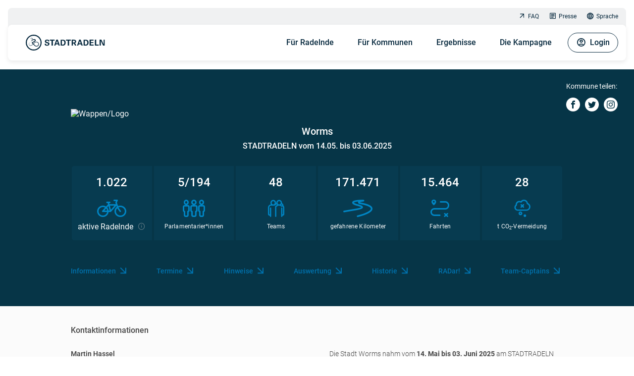

--- FILE ---
content_type: text/html; charset=utf-8
request_url: https://www.stadtradeln.de/worms
body_size: 7649
content:
<!DOCTYPE html>
<html lang="de">
<head>

<meta charset="utf-8">
<!-- 
	This website is powered by TYPO3 - inspiring people to share!
	TYPO3 is a free open source Content Management Framework initially created by Kasper Skaarhoj and licensed under GNU/GPL.
	TYPO3 is copyright 1998-2026 of Kasper Skaarhoj. Extensions are copyright of their respective owners.
	Information and contribution at https://typo3.org/
-->


<link rel="icon" href="/fileadmin/site_template/img/favicon.ico" type="image/vnd.microsoft.icon">
<title>STADTRADELN - Worms</title>
<meta name="generator" content="TYPO3 CMS">
<meta name="viewport" content="width=device-width, initial-scale=1.0, maximum-scale=1.0, user-scalable=no">
<meta name="description" content="STADTRADELN - Radeln für ein gutes Klima">
<meta name="keywords" content="radeln, klimaschutz, fahrrad, co2, kampagne">
<meta name="twitter:card" content="summary">

<link rel="stylesheet" href="https://login.stadtradeln.de/dist/styles.css" media="all" async="0" defer="0">
<link rel="stylesheet" href="https://login.stadtradeln.de/dist/style_2024.css" media="all" async="0" defer="0">
<link href="/_assets/75c7f8a140e910fc3d6380177ccec8d0/Css/dynamicLoader.css?1757411989" rel="stylesheet" >



<script src="https://login.stadtradeln.de/dist/scripts.js"></script>
<script src="https://login.stadtradeln.de/dist/main_2024.js"></script>
<script src="/_assets/75c7f8a140e910fc3d6380177ccec8d0/JavaScript/dynamicLoader.js?1757411989"></script>


<link rel="apple-touch-icon" href="/_assets/cf96f37da7a6de9e1b3951ec06e53b68/Images/apple-touch-icon.png">        <meta property="og:title" content="STADTRADELN - Radeln für ein gutes Klima"/>
        <meta property="og:description" content="Beim Wettbewerb STADTRADELN trittst du 21 Tage in die Pedale für mehr Radförderung, Klimaschutz und Lebensqualität in deiner Kommune."/>
        <meta property="og:type" content="website"/>

        <meta name="twitter:card" content="summary_large_image"/>
        <meta name="twitter:title" content="STADTRADELN - Radeln für ein gutes Klima"/>
        <meta name="twitter:description" content="Beim Wettbewerb STADTRADELN trittst du 21 Tage in die Pedale für mehr Radförderung, Klimaschutz und Lebensqualität in deiner Kommune."/><meta property="og:image" content="/_assets/cf96f37da7a6de9e1b3951ec06e53b68/Images/sr-og-image.png"/><meta name="twitter:image" content="/_assets/cf96f37da7a6de9e1b3951ec06e53b68/Images/sr-twitter-image.png"/>        <script>
          var _paq = window._paq = window._paq || [];
          /* tracker methods like "setCustomDimension" should be called before "trackPageView" */
          _paq.push(["setCookieDomain", "*.stadtradeln.de"]);
          _paq.push(["disableCookies"]);
          _paq.push(['trackPageView']);
          _paq.push(['enableLinkTracking']);
          (function() {
            var u="//stats.stadtradeln.de/";
            _paq.push(['setTrackerUrl', u+'matomo.php']);
            _paq.push(['setSiteId', '1']);
            var d=document, g=d.createElement('script'), s=d.getElementsByTagName('script')[0];
            g.async=true; g.src=u+'matomo.js'; s.parentNode.insertBefore(g,s);
          })();
        </script>
        <script>
          var _mtm = window._mtm = window._mtm || [];
          _mtm.push({'mtm.startTime': (new Date().getTime()), 'event': 'mtm.Start'});
          (function() {
            var d=document, g=d.createElement('script'), s=d.getElementsByTagName('script')[0];
            g.async=true; g.src='https://stats.stadtradeln.de/js/container_nN56OXMZ.js'; s.parentNode.insertBefore(g,s);
          })();
        </script>
        <noscript><p><img referrerpolicy="no-referrer-when-downgrade" src="//stats.stadtradeln.de/matomo.php?idsite=1&amp;rec=1" style="border:0;" alt="" /></p></noscript><link rel="preload" href="https://login.stadtradeln.de//dist/fonts/sr-icons.ttf" as="font" crossorigin="anonymous"><link rel="alternate" hreflang="de-DE" href="https://www.stadtradeln.de/worms"/><link rel="alternate" hreflang="en-US" href="https://www.stadtradeln.de/en/worms"/><link rel="alternate" hreflang="de-LB" href=""/><link rel="alternate" hreflang="en-LB" href=""/><link rel="alternate" hreflang="fr-LB" href=""/><link rel="alternate" hreflang="fr-FR" href="https://www.stadtradeln.de/fr/worms"/><link rel="alternate" hreflang="pt-BR" href="https://www.stadtradeln.de/pt/worms"/><link rel="alternate" hreflang="es-ES" href="https://www.stadtradeln.de/es/worms"/><link rel="alternate" hreflang="ro-RO" href="https://www.stadtradeln.de/ro/worms"/><link rel="alternate" hreflang="x-default" href="https://www.stadtradeln.de/worms"/>
<link rel="canonical" href="https://www.stadtradeln.de/worms"/>
</head>
<body class="sr-t3">
<!-- HEADER NAVIGATION -->
<div id="overlay" class="sr-fixed sr-opacity-0 sr-w-full sr-h-full sr-inset-0 sr-bg-sr-blue-99/[.8] sr--z-1 sr-transition-all sr-duration-500"></div>
<div class="header-wrapper sr-fixed sr-w-full sr-top-0 sr-inset-x-0 sr-z-2002 sr-p-2 sr-lg:sr-p-4">
  
  <header class="sr-bg-sr-grey-20 sr-rounded">
    <nav id="topnav" class="sr-hidden sr-lg:sr-block sr-px-4 sr-py-0 sr-overflow-hidden sr-relative" style="height:34px;">
      <div class="sr-flex sr-flex-wrap">
        <ul class="menumeta sr-ms-auto sr-mb-0">
          
  <li class="nav-item sr-inline-block">
    <a href="https://www.stadtradeln.de/faq" class="nav-link sr-text-xs sr-flex sr-items-center sr-m-2"><i></i>FAQ</a>
  </li>

  <li class="nav-item sr-inline-block">
    <a href="https://www.stadtradeln.de/presse" class="nav-link sr-text-xs sr-flex sr-items-center sr-m-2"><i></i>Presse</a>
  </li>

          <li class="nav-item sr-inline-block sr-group">
            <a href="#" class="nav-link sr-text-xs sr-flex sr-items-center sr-ml-2 sr-my-2 sr-mr-2 sr-lg:sr-mr-0 sr-rounded hover:sr-text-sr-blue-98 focus:sr-text-sr-blue-98"><i class="icon-language1"></i> Sprache</a><div class="sr-absolute sr-flex sr-bg-sr-grey-20 sr-lg:sr-bg-white sr-w-fit sr-rounded-lg -sr-top-6 sr-lg:sr-top-1 sr-right-0 sr-lg:sr-right-22 sr-whitespace-nowrap sr-leading-normal sr-hidden"><span class="lang-active sr-px-2 hover:sr-bg-sr-blue-20 sr-rounded-lg"><a href="">🇩🇪 DE</a></span><span class="sr-px-2 hover:sr-bg-sr-blue-20 sr-rounded-lg"><a href="/en/worms">🇬🇧 EN</a></span><span class="sr-px-2 hover:sr-bg-sr-blue-20 sr-rounded-lg"><a href="/fr/worms">🇫🇷 FR</a></span></div>
          </li>
        </ul>
      </div>
    </nav>

    <!-- main header navigation -->
    <nav
      id="mainnav"
      class="sr-max-h-screen sr-overflow-y-visible navbar-expand-lg sr-rounded sr-shadow sr-relative sr-p-4 sr-min-h-16 sr-lg:sr-min-h-18 sr-bg-white"
      aria-label="Main Navigation"
    >
      <div class="sr-max-h-[90vh] sr-flex sr-flex-col sr-lg:sr-flex-row">
        <div class="sr-flex sr-justify-between sr-w-full sr-lg:sr-w-auto">
          <a href="/" class="brand-logo sr-flex sr-items-center">
            <img class="sr-h-8 sr-w-fit xl:sr-h-10" alt="STADTRADELN Logo" src="/fileadmin/site_template/img/sr/logo-sr.svg" width="200" height="40" />
          </a>
          <button id="burger" data-collapse-toggle="navbar-default" type="button" class="sr-p-0 sr-border-none sr-bg-transparent sr-inline-flex sr-items-end sr-justify-end sr-rounded-full sr-lg:sr-hidden" aria-controls="navbar-default" aria-expanded="false">
            <span class="sr-only">Open main menu</span>
            <i class="icon icon-menu sr-text-2base sr-h-8 sr-text-sr-blue-98"></i>
          </button>
        </div>

        <div id="main-menu" class="sr-hidden sr-lg:sr-block sr-overflow-y-auto sr-lg:sr-overflow-visible">

          <ul class="navbar-nav">
            
  <li class="nav-item sr-group">
    <a href="#" class="nav-link">Für Radelnde</a>

    
      <div class="sr-megamenu sr-hidden sr-lg:sr-scale-y-0 group-hover:sr-scale-y-100 sr-lg:sr-invisible group-hover:sr-visible sr-transition-transform sr-duration-700 sr-ease-in-out sr-origin-top sr-will-change-transform">
        <div class="sr-megamenu-inner sr-transition-opacity sr-duration-0 sr-lg:sr-opacity-0 group-hover:sr-opacity-100 group-hover:sr-duration-700 group-hover:sr-delay-150">
          
              
  <div class="sr-mb-7 sr-pb-7 sr-lg:sr-mb-0 sr-lg:sr-pb-0 sr-lg:sr-pr-16 sr-border-0 sr-border-b sr-lg:sr-border-b-0 sr-lg:sr-border-r sr-border-sr-grey-20 sr-border-solid">
    <ul>
      
        
  
      
  <li class="submenu">
    <a href="https://www.stadtradeln.de/home">Für Radelnde</a>
  </li>

    

      
        
  
      
  <li class="submenu">
    <a href="https://www.stadtradeln.de/registrieren">Registrieren</a>
  </li>

    

      
        
  
      
  <li class="submenu">
    <a href="https://www.stadtradeln.de/spielregeln">Spielregeln</a>
  </li>

    

      
        
  
      
  <li class="submenu">
    <a href="https://www.stadtradeln.de/app">STADTRADELN-App</a>
  </li>

    

      
    </ul>
  </div>
  <div class="sr-lg:sr-pl-16">
    <ul>
      
        
  
      
  <li class="submenu">
    <a href="https://www.stadtradeln.de/star">STADTRADELN-Stars</a>
  </li>

    

      
        
  
      
  <li class="submenu">
    <a href="https://www.stadtradeln.de/radkultur-bw">RadKULTUR BW</a>
  </li>

    

      
        
  
      
  <li class="submenu">
    <a href="https://www.stadtradeln.de/schulradeln">Schulradeln</a>
  </li>

    

      
    </ul>
  </div>

            
        </div>
      </div>

    
  </li>

  <li class="nav-item sr-group">
    <a href="#" class="nav-link">Für Kommunen</a>

    
      <div class="sr-megamenu sr-hidden sr-lg:sr-scale-y-0 group-hover:sr-scale-y-100 sr-lg:sr-invisible group-hover:sr-visible sr-transition-transform sr-duration-700 sr-ease-in-out sr-origin-top sr-will-change-transform">
        <div class="sr-megamenu-inner sr-transition-opacity sr-duration-0 sr-lg:sr-opacity-0 group-hover:sr-opacity-100 group-hover:sr-duration-700 group-hover:sr-delay-150">
          
              
  <div class="sr-mb-7 sr-pb-7 sr-lg:sr-mb-0 sr-lg:sr-pb-0 sr-lg:sr-pr-16 sr-border-0 sr-border-b sr-lg:sr-border-b-0 sr-lg:sr-border-r sr-border-sr-grey-20 sr-border-solid">
    <ul>
      
        
  
      
  <li class="submenu">
    <a href="https://www.stadtradeln.de/home-kommunen">Für Kommunen</a>
  </li>

    

      
        
  
      
  <li class="submenu">
    <a href="https://www.stadtradeln.de/anmelden">Anmeldung für Kommunen</a>
  </li>

    

      
        
  
      
  <li class="submenu">
    <a href="https://www.stadtradeln.de/newsfeed">Newsfeed</a>
  </li>

    

      
        
  
      
  <li class="submenu">
    <a href="https://www.stadtradeln.de/preise">Was gibt es zu gewinnen?</a>
  </li>

    

      
    </ul>
  </div>
  <div class="sr-lg:sr-pl-16">
    <ul>
      
        
  
      
  <li class="menu_category">
    Materialien
  </li>
  <ul>
    
      <li class="subsubmenu">
        <a href="https://www.stadtradeln.de/kampagnenorganisation">Kampagnenorganisation</a>
      </li>
    
      <li class="subsubmenu">
        <a href="https://www.stadtradeln.de/pr-materialien">PR-Materialien</a>
      </li>
    
      <li class="subsubmenu">
        <a href="https://www.stadtradeln.de/werbegeschenke">Werbegeschenke</a>
      </li>
    
  </ul>

    

      
    </ul>
  </div>

            
        </div>
      </div>

    
  </li>

  <li class="nav-item sr-group">
    <a href="#" class="nav-link">Ergebnisse</a>

    
      <div class="sr-megamenu sr-hidden sr-lg:sr-scale-y-0 group-hover:sr-scale-y-100 sr-lg:sr-invisible group-hover:sr-visible sr-transition-transform sr-duration-700 sr-ease-in-out sr-origin-top sr-will-change-transform">
        <div class="sr-megamenu-inner sr-transition-opacity sr-duration-0 sr-lg:sr-opacity-0 group-hover:sr-opacity-100 group-hover:sr-duration-700 group-hover:sr-delay-150">
          
              
  <div class="sr-mb-7 sr-pb-7 sr-lg:sr-mb-0 sr-lg:sr-pb-0 sr-lg:sr-pr-16 sr-border-0 sr-border-b sr-lg:sr-border-b-0 sr-lg:sr-border-r sr-border-sr-grey-20 sr-border-solid">
    <ul>
      
        
  
      
  <li class="submenu">
    <a href="https://www.stadtradeln.de/kommunen">Teilnehmerkommunen</a>
  </li>

    

      
        
  
      
  <li class="submenu">
    <a href="https://www.stadtradeln.de/ergebnisse">Ergebnisse</a>
  </li>

    

      
        
  
      
  <li class="submenu">
    <a href="https://www.stadtradeln.de/historie">Historie</a>
  </li>

    

      
    </ul>
  </div>
  <div class="sr-lg:sr-pl-16">
    <ul>
      
        
  
      
  <li class="submenu">
    <a href="https://www.stadtradeln.de/preisverleihung">Preisverleihung STADTRADELN 2025</a>
  </li>

    

      
        
  
      
  <li class="submenu">
    <a href="https://www.stadtradeln.de/statements">Statements Gewinner 2025</a>
  </li>

    

      
    </ul>
  </div>

            
        </div>
      </div>

    
  </li>

  <li class="nav-item sr-group">
    <a href="#" class="nav-link">Die Kampagne</a>

    
      <div class="sr-megamenu sr-hidden sr-lg:sr-scale-y-0 group-hover:sr-scale-y-100 sr-lg:sr-invisible group-hover:sr-visible sr-transition-transform sr-duration-700 sr-ease-in-out sr-origin-top sr-will-change-transform">
        <div class="sr-megamenu-inner sr-transition-opacity sr-duration-0 sr-lg:sr-opacity-0 group-hover:sr-opacity-100 group-hover:sr-duration-700 group-hover:sr-delay-150">
          
              
  <div class="sr-mb-7 sr-pb-7 sr-lg:sr-mb-0 sr-lg:sr-pb-0 sr-lg:sr-pr-16 sr-border-0 sr-border-b sr-lg:sr-border-b-0 sr-lg:sr-border-r sr-border-sr-grey-20 sr-border-solid">
    <ul>
      
        
  
      
  <li class="submenu">
    <a href="https://www.stadtradeln.de/promis">STADTRADELN-Promis</a>
  </li>

    

      
        
  
      
  <li class="submenu">
    <a href="https://www.stadtradeln.de/darum-geht-es">Was ist STADTRADELN</a>
  </li>

    

      
        
  
      
  <li class="submenu">
    <a href="https://www.stadtradeln.de/radar">Meldeplattform RADar!</a>
  </li>

    

      
        
  
      
  <li class="submenu">
    <a href="https://www.stadtradeln.de/bike-monitor">BIKE MONITOR</a>
  </li>

    

      
    </ul>
  </div>
  <div class="sr-lg:sr-pl-16">
    <ul>
      
        
  
      
  <li class="menu_category">
    Partner &amp; Unterstützer
  </li>
  <ul>
    
      <li class="subsubmenu">
        <a href="https://www.stadtradeln.de/partner-national">National</a>
      </li>
    
      <li class="subsubmenu">
        <a href="https://www.stadtradeln.de/partner-regional">Regional</a>
      </li>
    
      <li class="subsubmenu">
        <a href="https://www.stadtradeln.de/partner-lokal">Lokal</a>
      </li>
    
      <li class="subsubmenu">
        <a href="https://www.stadtradeln.de/kooperationen">Kooperationen</a>
      </li>
    
  </ul>

    

      
    </ul>
  </div>

            
        </div>
      </div>

    
  </li>


















            <html xmlns:f="http://typo3.org/ns/TYPO3/CMS/Fluid/ViewHelpers"
      xmlns:v="http://typo3.org/ns/FluidTYPO3/Vhs/ViewHelpers"
      namespace-typo3-fluid="true">




        <!-- Special case for the uid of German differing between Typo3 and ORK -->
        <li id="ork-usermenu" class="ork-loader sr-group sr-flex-col sr-lg:sr-flex-row sr-list-none sr-inline-flex sr-lg:sr-pl-2" data-uri="https://login.stadtradeln.de/user/menu?embed=1&amp;L=1" ></li>
    
<script>
    dynamicLoader(
        document.getElementById('ork-usermenu'),
        document.getElementById('ork-usermenu').dataset.uri
    );
</script>

</html>

          </ul>

          <ul class="menumeta sr-flex sr-justify-center sr-p-0 sr-mt-8 sr-mb-4 sr-gap-6 sr-lg:sr-hidden">
            
  <li class="nav-item sr-inline-block">
    <a href="https://www.stadtradeln.de/faq" class="nav-link sr-text-xs sr-flex sr-items-center sr-m-2"><i></i>FAQ</a>
  </li>

  <li class="nav-item sr-inline-block">
    <a href="https://www.stadtradeln.de/presse" class="nav-link sr-text-xs sr-flex sr-items-center sr-m-2"><i></i>Presse</a>
  </li>

            <li class="nav-item sr-inline-block sr-group sr-relative">
              <a href="#" class="nav-link sr-text-xs sr-flex sr-items-center sr-ml-2 sr-my-2 sr-mr-2 sr-lg:sr-mr-0 sr-rounded hover:sr-text-sr-blue-98 focus:sr-text-sr-blue-98"><i class="icon-language1"></i> Sprache</a><div class="sr-absolute sr-flex sr-bg-sr-grey-20 sr-lg:sr-bg-white sr-w-fit sr-rounded-lg -sr-top-6 sr-lg:sr-top-1 sr-right-0 sr-lg:sr-right-22 sr-whitespace-nowrap sr-leading-normal sr-hidden"><span class="lang-active sr-px-2 hover:sr-bg-sr-blue-20 sr-rounded-lg"><a href="">🇩🇪 DE</a></span><span class="sr-px-2 hover:sr-bg-sr-blue-20 sr-rounded-lg"><a href="/en/worms">🇬🇧 EN</a></span><span class="sr-px-2 hover:sr-bg-sr-blue-20 sr-rounded-lg"><a href="/fr/worms">🇫🇷 FR</a></span></div>
            </li>
          </ul>

        </div>
      </div>
    </nav>

  </header>
</div>

<!-- CONTENT  -->
<div class="sr_start_content">
  
  
    
    

            <div id="c255431" class="frame frame-default frame-type-typoscriptcode_content frame-layout-0">
                
                
                    



                
                
                    

    



                
                

    
    <html xmlns:f="http://typo3.org/ns/TYPO3/CMS/Fluid/ViewHelpers"
      xmlns:v="http://typo3.org/ns/FluidTYPO3/Vhs/ViewHelpers"
      namespace-typo3-fluid="true">




        <!-- Special case for the uid of German differing between Typo3 and ORK -->
        <div id="commune-page" class="ork-loader dynamicLoader" data-uri="https://login.stadtradeln.de/cities/home/1883?embed=1&L=1"></div>
    
<script>
    dynamicLoader(
        document.getElementById('commune-page'),
        document.getElementById('commune-page').dataset.uri
    );
</script>

</html>



                
                    



                
                
                    



                
            </div>

        


    

</div>

<!-- FOOTER -->
<div class="footer-partner">
  
    

<div id="c242984" class="sr-anchor"></div>
<sr-sponsors
  headline="Unsere Partner"
  text=""
  link="/partner-national"
  buttontext=""
  buttonlink=""
  footer="1"
  >
  <section data-items="true">
      
        <sr-sponsor-item image-path="{&quot;&quot;:{&quot;original&quot;:&quot;\/fileadmin\/redesign2024\/sponsoren\/Logo_ORTLIEB.png&quot;,&quot;jpg&quot;:&quot;\/fileadmin\/_processed_\/0\/c\/csm_Logo_ORTLIEB_ded2eb29cd.jpg&quot;,&quot;webp&quot;:&quot;\/fileadmin\/_processed_\/0\/c\/csm_Logo_ORTLIEB_182ddd2e67.webp&quot;,&quot;avif&quot;:&quot;\/fileadmin\/_processed_\/0\/c\/csm_Logo_ORTLIEB_270a1d737f.avif&quot;}}" position="0"></sr-sponsor-item>
      
        <sr-sponsor-item image-path="{&quot;&quot;:{&quot;original&quot;:&quot;\/fileadmin\/redesign2024\/sponsoren\/Logo_Linexo.png&quot;,&quot;jpg&quot;:&quot;\/fileadmin\/_processed_\/d\/e\/csm_Logo_Linexo_9b05b2734c.jpg&quot;,&quot;webp&quot;:&quot;\/fileadmin\/_processed_\/d\/e\/csm_Logo_Linexo_cf131af71e.webp&quot;,&quot;avif&quot;:&quot;\/fileadmin\/_processed_\/d\/e\/csm_Logo_Linexo_85182591c4.avif&quot;}}" position="1"></sr-sponsor-item>
      
        <sr-sponsor-item image-path="{&quot;&quot;:{&quot;original&quot;:&quot;\/fileadmin\/redesign2024\/sponsoren\/Logo_ABUS.png&quot;,&quot;jpg&quot;:&quot;\/fileadmin\/_processed_\/f\/2\/csm_Logo_ABUS_8cddb9cfb6.jpg&quot;,&quot;webp&quot;:&quot;\/fileadmin\/_processed_\/f\/2\/csm_Logo_ABUS_ccaec74231.webp&quot;,&quot;avif&quot;:&quot;\/fileadmin\/_processed_\/f\/2\/csm_Logo_ABUS_2db6beabef.avif&quot;}}" position="2"></sr-sponsor-item>
      
        <sr-sponsor-item image-path="{&quot;&quot;:{&quot;original&quot;:&quot;\/fileadmin\/redesign2024\/sponsoren\/Logo_busch_mueller.png&quot;,&quot;jpg&quot;:&quot;\/fileadmin\/_processed_\/1\/5\/csm_Logo_busch_mueller_b27b6b5bc8.jpg&quot;,&quot;webp&quot;:&quot;\/fileadmin\/_processed_\/1\/5\/csm_Logo_busch_mueller_9779bba679.webp&quot;,&quot;avif&quot;:&quot;\/fileadmin\/_processed_\/1\/5\/csm_Logo_busch_mueller_bbce90086d.avif&quot;}}" position="3"></sr-sponsor-item>
      
        <sr-sponsor-item image-path="{&quot;&quot;:{&quot;original&quot;:&quot;\/fileadmin\/redesign2024\/sponsoren\/Logo_SCHWALBE.png&quot;,&quot;jpg&quot;:&quot;\/fileadmin\/_processed_\/e\/f\/csm_Logo_SCHWALBE_196ce420db.jpg&quot;,&quot;webp&quot;:&quot;\/fileadmin\/_processed_\/e\/f\/csm_Logo_SCHWALBE_ddd1d4de42.webp&quot;,&quot;avif&quot;:&quot;\/fileadmin\/_processed_\/e\/f\/csm_Logo_SCHWALBE_ea8e1d0941.avif&quot;}}" position="4"></sr-sponsor-item>
      
        <sr-sponsor-item image-path="{&quot;&quot;:{&quot;original&quot;:&quot;\/fileadmin\/redesign2024\/sponsoren\/Logo_WSM.png&quot;,&quot;jpg&quot;:&quot;\/fileadmin\/_processed_\/b\/1\/csm_Logo_WSM_740913e6ba.jpg&quot;,&quot;webp&quot;:&quot;\/fileadmin\/_processed_\/b\/1\/csm_Logo_WSM_3919234b08.webp&quot;,&quot;avif&quot;:&quot;\/fileadmin\/_processed_\/b\/1\/csm_Logo_WSM_528e7efc94.avif&quot;}}" position="5"></sr-sponsor-item>
      
        <sr-sponsor-item image-path="{&quot;&quot;:{&quot;original&quot;:&quot;\/fileadmin\/inhalte\/05_Partner_und_Unterstuetzer\/05_01_National\/QIO_Logo.png&quot;,&quot;jpg&quot;:&quot;\/fileadmin\/_processed_\/9\/e\/csm_QIO_Logo_ec873b10f8.jpg&quot;,&quot;webp&quot;:&quot;\/fileadmin\/_processed_\/9\/e\/csm_QIO_Logo_f3935f809b.webp&quot;,&quot;avif&quot;:&quot;\/fileadmin\/_processed_\/9\/e\/csm_QIO_Logo_e97ed708bf.avif&quot;}}" position="6"></sr-sponsor-item>
      
        <sr-sponsor-item image-path="{&quot;&quot;:{&quot;original&quot;:&quot;\/fileadmin\/inhalte\/05_Partner_und_Unterstuetzer\/05_02_Regional\/ADFC-BW_2021.png&quot;,&quot;jpg&quot;:&quot;\/fileadmin\/_processed_\/c\/6\/csm_ADFC-BW_2021_7167668999.jpg&quot;,&quot;webp&quot;:&quot;\/fileadmin\/_processed_\/c\/6\/csm_ADFC-BW_2021_167ef7446f.webp&quot;,&quot;avif&quot;:&quot;\/fileadmin\/_processed_\/c\/6\/csm_ADFC-BW_2021_20ad042702.avif&quot;}}" position="7"></sr-sponsor-item>
      
        <sr-sponsor-item image-path="{&quot;&quot;:{&quot;original&quot;:&quot;\/fileadmin\/redesign2024\/sponsoren\/Logo_PAUL_LANGE.png&quot;,&quot;jpg&quot;:&quot;\/fileadmin\/_processed_\/9\/d\/csm_Logo_PAUL_LANGE_30506c7984.jpg&quot;,&quot;webp&quot;:&quot;\/fileadmin\/_processed_\/9\/d\/csm_Logo_PAUL_LANGE_4e291a90b6.webp&quot;,&quot;avif&quot;:&quot;\/fileadmin\/_processed_\/9\/d\/csm_Logo_PAUL_LANGE_3a16e90f99.avif&quot;}}" position="8"></sr-sponsor-item>
      
        <sr-sponsor-item image-path="{&quot;&quot;:{&quot;original&quot;:&quot;\/fileadmin\/inhalte\/05_Partner_und_Unterstuetzer\/05_02_Regional\/AGFK-Logo_2020_RGB_klein.png&quot;,&quot;jpg&quot;:&quot;\/fileadmin\/_processed_\/7\/0\/csm_AGFK-Logo_2020_RGB_klein_5bfdec68c5.jpg&quot;,&quot;webp&quot;:&quot;\/fileadmin\/_processed_\/7\/0\/csm_AGFK-Logo_2020_RGB_klein_f0b286b890.webp&quot;,&quot;avif&quot;:&quot;\/fileadmin\/_processed_\/7\/0\/csm_AGFK-Logo_2020_RGB_klein_0cb985b9b4.avif&quot;}}" position="9"></sr-sponsor-item>
      
        <sr-sponsor-item image-path="{&quot;&quot;:{&quot;original&quot;:&quot;\/fileadmin\/inhalte\/05_Partner_und_Unterstuetzer\/05_02_Regional\/Logo_BWMV.png&quot;,&quot;jpg&quot;:&quot;\/fileadmin\/_processed_\/6\/5\/csm_Logo_BWMV_eb0b289793.jpg&quot;,&quot;webp&quot;:&quot;\/fileadmin\/_processed_\/6\/5\/csm_Logo_BWMV_b80d158fe0.webp&quot;,&quot;avif&quot;:&quot;\/fileadmin\/_processed_\/6\/5\/csm_Logo_BWMV_bb44b6cf21.avif&quot;}}" position="10"></sr-sponsor-item>
      
        <sr-sponsor-item image-path="{&quot;&quot;:{&quot;original&quot;:&quot;\/fileadmin\/inhalte\/05_Partner_und_Unterstuetzer\/05_02_Regional\/NVBW_RadKULTUR_RGB_farbig.png&quot;,&quot;jpg&quot;:&quot;\/fileadmin\/inhalte\/05_Partner_und_Unterstuetzer\/05_02_Regional\/NVBW_RadKULTUR_RGB_farbig.png&quot;,&quot;webp&quot;:&quot;\/fileadmin\/inhalte\/05_Partner_und_Unterstuetzer\/05_02_Regional\/NVBW_RadKULTUR_RGB_farbig.png&quot;,&quot;avif&quot;:&quot;\/fileadmin\/inhalte\/05_Partner_und_Unterstuetzer\/05_02_Regional\/NVBW_RadKULTUR_RGB_farbig.png&quot;}}" position="11"></sr-sponsor-item>
      
        <sr-sponsor-item image-path="{&quot;&quot;:{&quot;original&quot;:&quot;\/fileadmin\/inhalte\/05_Partner_und_Unterstuetzer\/05_02_Regional\/AGFK_BAY.png&quot;,&quot;jpg&quot;:&quot;\/fileadmin\/_processed_\/d\/e\/csm_AGFK_BAY_320f509e10.jpg&quot;,&quot;webp&quot;:&quot;\/fileadmin\/_processed_\/d\/e\/csm_AGFK_BAY_241ec87318.webp&quot;,&quot;avif&quot;:&quot;\/fileadmin\/_processed_\/d\/e\/csm_AGFK_BAY_562a60d2cb.avif&quot;}}" position="12"></sr-sponsor-item>
      
        <sr-sponsor-item image-path="{&quot;&quot;:{&quot;original&quot;:&quot;\/fileadmin\/inhalte\/05_Partner_und_Unterstuetzer\/05_02_Regional\/Bayern_StMBV.png&quot;,&quot;jpg&quot;:&quot;\/fileadmin\/_processed_\/4\/e\/csm_Bayern_StMBV_c8290f91c9.jpg&quot;,&quot;webp&quot;:&quot;\/fileadmin\/_processed_\/4\/e\/csm_Bayern_StMBV_8944d2016c.webp&quot;,&quot;avif&quot;:&quot;\/fileadmin\/_processed_\/4\/e\/csm_Bayern_StMBV_6e56b55458.avif&quot;}}" position="13"></sr-sponsor-item>
      
        <sr-sponsor-item image-path="{&quot;&quot;:{&quot;original&quot;:&quot;\/fileadmin\/inhalte\/05_Partner_und_Unterstuetzer\/05_02_Regional\/ADFC_Berlin.png&quot;,&quot;jpg&quot;:&quot;\/fileadmin\/_processed_\/d\/1\/csm_ADFC_Berlin_e3d7af27a8.jpg&quot;,&quot;webp&quot;:&quot;\/fileadmin\/_processed_\/d\/1\/csm_ADFC_Berlin_077f0d74a6.webp&quot;,&quot;avif&quot;:&quot;\/fileadmin\/_processed_\/d\/1\/csm_ADFC_Berlin_46cc3674ce.avif&quot;}}" position="14"></sr-sponsor-item>
      
        <sr-sponsor-item image-path="{&quot;&quot;:{&quot;original&quot;:&quot;\/fileadmin\/inhalte\/05_Partner_und_Unterstuetzer\/05_02_Regional\/Berlin_Logo_Slider.png&quot;,&quot;jpg&quot;:&quot;\/fileadmin\/_processed_\/8\/6\/csm_Berlin_Logo_Slider_ae4612441a.jpg&quot;,&quot;webp&quot;:&quot;\/fileadmin\/_processed_\/8\/6\/csm_Berlin_Logo_Slider_a42356df25.webp&quot;,&quot;avif&quot;:&quot;\/fileadmin\/_processed_\/8\/6\/csm_Berlin_Logo_Slider_bfe6a196f5.avif&quot;}}" position="15"></sr-sponsor-item>
      
        <sr-sponsor-item image-path="{&quot;&quot;:{&quot;original&quot;:&quot;\/fileadmin\/inhalte\/05_Partner_und_Unterstuetzer\/05_02_Regional\/ADFC_Brandenburg.png&quot;,&quot;jpg&quot;:&quot;\/fileadmin\/_processed_\/3\/b\/csm_ADFC_Brandenburg_3314e2cf3b.jpg&quot;,&quot;webp&quot;:&quot;\/fileadmin\/_processed_\/3\/b\/csm_ADFC_Brandenburg_c03e6bf821.webp&quot;,&quot;avif&quot;:&quot;\/fileadmin\/_processed_\/3\/b\/csm_ADFC_Brandenburg_7f11860db9.avif&quot;}}" position="16"></sr-sponsor-item>
      
        <sr-sponsor-item image-path="{&quot;&quot;:{&quot;original&quot;:&quot;\/fileadmin\/inhalte\/05_Partner_und_Unterstuetzer\/05_02_Regional\/agfk_brandenburg.PNG&quot;,&quot;jpg&quot;:&quot;\/fileadmin\/_processed_\/7\/b\/csm_agfk_brandenburg_6df26f8110.jpg&quot;,&quot;webp&quot;:&quot;\/fileadmin\/_processed_\/7\/b\/csm_agfk_brandenburg_9244a88eb7.webp&quot;,&quot;avif&quot;:&quot;\/fileadmin\/_processed_\/7\/b\/csm_agfk_brandenburg_99696d1254.avif&quot;}}" position="17"></sr-sponsor-item>
      
        <sr-sponsor-item image-path="{&quot;&quot;:{&quot;original&quot;:&quot;\/fileadmin\/inhalte\/05_Partner_und_Unterstuetzer\/05_02_Regional\/Brandenburg_Logo_Slider.1png.png&quot;,&quot;jpg&quot;:&quot;\/fileadmin\/_processed_\/d\/5\/csm_Brandenburg_Logo_Slider.1png_eb0e2ae209.jpg&quot;,&quot;webp&quot;:&quot;\/fileadmin\/_processed_\/d\/5\/csm_Brandenburg_Logo_Slider.1png_2a42db7c71.webp&quot;,&quot;avif&quot;:&quot;\/fileadmin\/_processed_\/d\/5\/csm_Brandenburg_Logo_Slider.1png_0ccc443e1b.avif&quot;}}" position="18"></sr-sponsor-item>
      
        <sr-sponsor-item image-path="{&quot;&quot;:{&quot;original&quot;:&quot;\/fileadmin\/inhalte\/05_Partner_und_Unterstuetzer\/05_02_Regional\/ADFC_Bremen-RGB64.png&quot;,&quot;jpg&quot;:&quot;\/fileadmin\/_processed_\/c\/2\/csm_ADFC_Bremen-RGB64_c4bfb492be.jpg&quot;,&quot;webp&quot;:&quot;\/fileadmin\/_processed_\/c\/2\/csm_ADFC_Bremen-RGB64_befa2b9360.webp&quot;,&quot;avif&quot;:&quot;\/fileadmin\/_processed_\/c\/2\/csm_ADFC_Bremen-RGB64_d460d0410c.avif&quot;}}" position="19"></sr-sponsor-item>
      
        <sr-sponsor-item image-path="{&quot;&quot;:{&quot;original&quot;:&quot;\/fileadmin\/inhalte\/05_Partner_und_Unterstuetzer\/05_02_Regional\/BREMEN-bike_it_logo.png&quot;,&quot;jpg&quot;:&quot;\/fileadmin\/_processed_\/9\/e\/csm_BREMEN-bike_it_logo_efe7de0914.jpg&quot;,&quot;webp&quot;:&quot;\/fileadmin\/_processed_\/9\/e\/csm_BREMEN-bike_it_logo_1d8fb7a470.webp&quot;,&quot;avif&quot;:&quot;\/fileadmin\/_processed_\/9\/e\/csm_BREMEN-bike_it_logo_17ce08199c.avif&quot;}}" position="20"></sr-sponsor-item>
      
        <sr-sponsor-item image-path="{&quot;&quot;:{&quot;original&quot;:&quot;\/fileadmin\/inhalte\/05_Partner_und_Unterstuetzer\/05_02_Regional\/ADFC_Hamburg.png&quot;,&quot;jpg&quot;:&quot;\/fileadmin\/_processed_\/a\/d\/csm_ADFC_Hamburg_34b7ca25aa.jpg&quot;,&quot;webp&quot;:&quot;\/fileadmin\/_processed_\/a\/d\/csm_ADFC_Hamburg_885bd01626.webp&quot;,&quot;avif&quot;:&quot;\/fileadmin\/_processed_\/a\/d\/csm_ADFC_Hamburg_7808277b43.avif&quot;}}" position="21"></sr-sponsor-item>
      
        <sr-sponsor-item image-path="{&quot;&quot;:{&quot;original&quot;:&quot;\/fileadmin\/inhalte\/05_Partner_und_Unterstuetzer\/05_02_Regional\/ADFC_Hessen.png&quot;,&quot;jpg&quot;:&quot;\/fileadmin\/_processed_\/b\/2\/csm_ADFC_Hessen_966bf17f82.jpg&quot;,&quot;webp&quot;:&quot;\/fileadmin\/_processed_\/b\/2\/csm_ADFC_Hessen_1efbc3e0da.webp&quot;,&quot;avif&quot;:&quot;\/fileadmin\/_processed_\/b\/2\/csm_ADFC_Hessen_203fa303f5.avif&quot;}}" position="22"></sr-sponsor-item>
      
        <sr-sponsor-item image-path="{&quot;&quot;:{&quot;original&quot;:&quot;\/fileadmin\/inhalte\/05_Partner_und_Unterstuetzer\/05_02_Regional\/Hessen_HMWVW.png&quot;,&quot;jpg&quot;:&quot;\/fileadmin\/_processed_\/f\/d\/csm_Hessen_HMWVW_80909f0d67.jpg&quot;,&quot;webp&quot;:&quot;\/fileadmin\/_processed_\/f\/d\/csm_Hessen_HMWVW_84a5ec2acf.webp&quot;,&quot;avif&quot;:&quot;\/fileadmin\/_processed_\/f\/d\/csm_Hessen_HMWVW_2be3ef4423.avif&quot;}}" position="23"></sr-sponsor-item>
      
        <sr-sponsor-item image-path="{&quot;&quot;:{&quot;original&quot;:&quot;\/fileadmin\/inhalte\/05_Partner_und_Unterstuetzer\/05_02_Regional\/ADFC_MV.png&quot;,&quot;jpg&quot;:&quot;\/fileadmin\/_processed_\/7\/1\/csm_ADFC_MV_2874ebc2a3.jpg&quot;,&quot;webp&quot;:&quot;\/fileadmin\/_processed_\/7\/1\/csm_ADFC_MV_66de96ded8.webp&quot;,&quot;avif&quot;:&quot;\/fileadmin\/_processed_\/7\/1\/csm_ADFC_MV_f7c7caeb99.avif&quot;}}" position="24"></sr-sponsor-item>
      
        <sr-sponsor-item image-path="{&quot;&quot;:{&quot;original&quot;:&quot;\/fileadmin\/inhalte\/05_Partner_und_Unterstuetzer\/05_02_Regional\/AGFK_MV.png&quot;,&quot;jpg&quot;:&quot;\/fileadmin\/_processed_\/6\/e\/csm_AGFK_MV_3cd1bc0fe4.jpg&quot;,&quot;webp&quot;:&quot;\/fileadmin\/_processed_\/6\/e\/csm_AGFK_MV_ad9ae1911f.webp&quot;,&quot;avif&quot;:&quot;\/fileadmin\/_processed_\/6\/e\/csm_AGFK_MV_d25a90d150.avif&quot;}}" position="25"></sr-sponsor-item>
      
        <sr-sponsor-item image-path="{&quot;&quot;:{&quot;original&quot;:&quot;\/fileadmin\/inhalte\/05_Partner_und_Unterstuetzer\/05_02_Regional\/Mecklenburg-Vorpommern_Logo_Slider.png&quot;,&quot;jpg&quot;:&quot;\/fileadmin\/_processed_\/8\/2\/csm_Mecklenburg-Vorpommern_Logo_Slider_c9fe82b1b8.jpg&quot;,&quot;webp&quot;:&quot;\/fileadmin\/_processed_\/8\/2\/csm_Mecklenburg-Vorpommern_Logo_Slider_a9a51ee130.webp&quot;,&quot;avif&quot;:&quot;\/fileadmin\/_processed_\/8\/2\/csm_Mecklenburg-Vorpommern_Logo_Slider_388d5e09c3.avif&quot;}}" position="26"></sr-sponsor-item>
      
        <sr-sponsor-item image-path="{&quot;&quot;:{&quot;original&quot;:&quot;\/fileadmin\/inhalte\/05_Partner_und_Unterstuetzer\/05_02_Regional\/AGFK_NiedersachsenBremen.png&quot;,&quot;jpg&quot;:&quot;\/fileadmin\/_processed_\/9\/1\/csm_AGFK_NiedersachsenBremen_8f90ff5bdc.jpg&quot;,&quot;webp&quot;:&quot;\/fileadmin\/_processed_\/9\/1\/csm_AGFK_NiedersachsenBremen_d2e1154123.webp&quot;,&quot;avif&quot;:&quot;\/fileadmin\/_processed_\/9\/1\/csm_AGFK_NiedersachsenBremen_cbdc1aac79.avif&quot;}}" position="27"></sr-sponsor-item>
      
        <sr-sponsor-item image-path="{&quot;&quot;:{&quot;original&quot;:&quot;\/fileadmin\/inhalte\/05_Partner_und_Unterstuetzer\/05_02_Regional\/ADFC_Niedersachsen.png&quot;,&quot;jpg&quot;:&quot;\/fileadmin\/_processed_\/4\/e\/csm_ADFC_Niedersachsen_0b2dbc8c47.jpg&quot;,&quot;webp&quot;:&quot;\/fileadmin\/_processed_\/4\/e\/csm_ADFC_Niedersachsen_3653f4d68e.webp&quot;,&quot;avif&quot;:&quot;\/fileadmin\/_processed_\/4\/e\/csm_ADFC_Niedersachsen_2fbcbf3c6a.avif&quot;}}" position="28"></sr-sponsor-item>
      
        <sr-sponsor-item image-path="{&quot;&quot;:{&quot;original&quot;:&quot;\/fileadmin\/inhalte\/05_Partner_und_Unterstuetzer\/05_02_Regional\/Niedersachsen_WL.png&quot;,&quot;jpg&quot;:&quot;\/fileadmin\/_processed_\/c\/0\/csm_Niedersachsen_WL_2c7128a37f.jpg&quot;,&quot;webp&quot;:&quot;\/fileadmin\/_processed_\/c\/0\/csm_Niedersachsen_WL_8e322bc7b8.webp&quot;,&quot;avif&quot;:&quot;\/fileadmin\/_processed_\/c\/0\/csm_Niedersachsen_WL_5535a3856f.avif&quot;}}" position="29"></sr-sponsor-item>
      
        <sr-sponsor-item image-path="{&quot;&quot;:{&quot;original&quot;:&quot;\/fileadmin\/inhalte\/05_Partner_und_Unterstuetzer\/05_02_Regional\/ADFC_NRW.png&quot;,&quot;jpg&quot;:&quot;\/fileadmin\/_processed_\/c\/b\/csm_ADFC_NRW_729cb9c7a7.jpg&quot;,&quot;webp&quot;:&quot;\/fileadmin\/_processed_\/c\/b\/csm_ADFC_NRW_3582d73d3d.webp&quot;,&quot;avif&quot;:&quot;\/fileadmin\/_processed_\/c\/b\/csm_ADFC_NRW_723c5906be.avif&quot;}}" position="30"></sr-sponsor-item>
      
        <sr-sponsor-item image-path="{&quot;&quot;:{&quot;original&quot;:&quot;\/fileadmin\/inhalte\/05_Partner_und_Unterstuetzer\/05_02_Regional\/AGFS_NRW.png&quot;,&quot;jpg&quot;:&quot;\/fileadmin\/_processed_\/1\/c\/csm_AGFS_NRW_6d3fcb5184.jpg&quot;,&quot;webp&quot;:&quot;\/fileadmin\/_processed_\/1\/c\/csm_AGFS_NRW_fdae4105e1.webp&quot;,&quot;avif&quot;:&quot;\/fileadmin\/_processed_\/1\/c\/csm_AGFS_NRW_ed40c4fd6f.avif&quot;}}" position="31"></sr-sponsor-item>
      
        <sr-sponsor-item image-path="{&quot;&quot;:{&quot;original&quot;:&quot;\/fileadmin\/inhalte\/05_Partner_und_Unterstuetzer\/05_02_Regional\/NRW_Ministerium.png&quot;,&quot;jpg&quot;:&quot;\/fileadmin\/_processed_\/a\/f\/csm_NRW_Ministerium_68fb0c45a9.jpg&quot;,&quot;webp&quot;:&quot;\/fileadmin\/_processed_\/a\/f\/csm_NRW_Ministerium_588bd58e2a.webp&quot;,&quot;avif&quot;:&quot;\/fileadmin\/_processed_\/a\/f\/csm_NRW_Ministerium_f0593a7633.avif&quot;}}" position="32"></sr-sponsor-item>
      
        <sr-sponsor-item image-path="{&quot;&quot;:{&quot;original&quot;:&quot;\/fileadmin\/inhalte\/05_Partner_und_Unterstuetzer\/05_02_Regional\/NRW_ZNM.png&quot;,&quot;jpg&quot;:&quot;\/fileadmin\/_processed_\/0\/f\/csm_NRW_ZNM_b897418b54.jpg&quot;,&quot;webp&quot;:&quot;\/fileadmin\/_processed_\/0\/f\/csm_NRW_ZNM_962adb70b6.webp&quot;,&quot;avif&quot;:&quot;\/fileadmin\/_processed_\/0\/f\/csm_NRW_ZNM_5c2e400533.avif&quot;}}" position="33"></sr-sponsor-item>
      
        <sr-sponsor-item image-path="{&quot;&quot;:{&quot;original&quot;:&quot;\/fileadmin\/inhalte\/05_Partner_und_Unterstuetzer\/05_02_Regional\/ADFC_RLP.png&quot;,&quot;jpg&quot;:&quot;\/fileadmin\/_processed_\/a\/1\/csm_ADFC_RLP_41b84c8321.jpg&quot;,&quot;webp&quot;:&quot;\/fileadmin\/_processed_\/a\/1\/csm_ADFC_RLP_911c22e5e8.webp&quot;,&quot;avif&quot;:&quot;\/fileadmin\/_processed_\/a\/1\/csm_ADFC_RLP_d2372f768d.avif&quot;}}" position="34"></sr-sponsor-item>
      
        <sr-sponsor-item image-path="{&quot;&quot;:{&quot;original&quot;:&quot;\/fileadmin\/inhalte\/05_Partner_und_Unterstuetzer\/05_02_Regional\/RP_Ministerium.png&quot;,&quot;jpg&quot;:&quot;\/fileadmin\/_processed_\/d\/f\/csm_RP_Ministerium_beaa4d1b7a.jpg&quot;,&quot;webp&quot;:&quot;\/fileadmin\/_processed_\/d\/f\/csm_RP_Ministerium_aa7efe36c7.webp&quot;,&quot;avif&quot;:&quot;\/fileadmin\/_processed_\/d\/f\/csm_RP_Ministerium_49bc19fa71.avif&quot;}}" position="35"></sr-sponsor-item>
      
        <sr-sponsor-item image-path="{&quot;&quot;:{&quot;original&quot;:&quot;\/fileadmin\/inhalte\/05_Partner_und_Unterstuetzer\/05_02_Regional\/AGFFK_Logo.png&quot;,&quot;jpg&quot;:&quot;\/fileadmin\/_processed_\/6\/0\/csm_AGFFK_Logo_48de98e726.jpg&quot;,&quot;webp&quot;:&quot;\/fileadmin\/_processed_\/6\/0\/csm_AGFFK_Logo_df3790dadb.webp&quot;,&quot;avif&quot;:&quot;\/fileadmin\/_processed_\/6\/0\/csm_AGFFK_Logo_e7068d4a0c.avif&quot;}}" position="36"></sr-sponsor-item>
      
        <sr-sponsor-item image-path="{&quot;&quot;:{&quot;original&quot;:&quot;\/fileadmin\/inhalte\/05_Partner_und_Unterstuetzer\/05_02_Regional\/ADFC_Saarland.png&quot;,&quot;jpg&quot;:&quot;\/fileadmin\/_processed_\/7\/0\/csm_ADFC_Saarland_f9001fa5a3.jpg&quot;,&quot;webp&quot;:&quot;\/fileadmin\/_processed_\/7\/0\/csm_ADFC_Saarland_9b52b2e659.webp&quot;,&quot;avif&quot;:&quot;\/fileadmin\/_processed_\/7\/0\/csm_ADFC_Saarland_8fe4b292d0.avif&quot;}}" position="37"></sr-sponsor-item>
      
        <sr-sponsor-item image-path="{&quot;&quot;:{&quot;original&quot;:&quot;\/fileadmin\/inhalte\/05_Partner_und_Unterstuetzer\/05_02_Regional\/Saarland_Ministerium.png&quot;,&quot;jpg&quot;:&quot;\/fileadmin\/_processed_\/d\/7\/csm_Saarland_Ministerium_abba0d36b3.jpg&quot;,&quot;webp&quot;:&quot;\/fileadmin\/_processed_\/d\/7\/csm_Saarland_Ministerium_b53744b1d3.webp&quot;,&quot;avif&quot;:&quot;\/fileadmin\/_processed_\/d\/7\/csm_Saarland_Ministerium_321b0a34e6.avif&quot;}}" position="38"></sr-sponsor-item>
      
        <sr-sponsor-item image-path="{&quot;&quot;:{&quot;original&quot;:&quot;\/fileadmin\/inhalte\/05_Partner_und_Unterstuetzer\/05_02_Regional\/AGFK_Saarland.png&quot;,&quot;jpg&quot;:&quot;\/fileadmin\/_processed_\/f\/6\/csm_AGFK_Saarland_a5b7559677.jpg&quot;,&quot;webp&quot;:&quot;\/fileadmin\/_processed_\/f\/6\/csm_AGFK_Saarland_2f07463518.webp&quot;,&quot;avif&quot;:&quot;\/fileadmin\/_processed_\/f\/6\/csm_AGFK_Saarland_72f12abbf8.avif&quot;}}" position="39"></sr-sponsor-item>
      
        <sr-sponsor-item image-path="{&quot;&quot;:{&quot;original&quot;:&quot;\/fileadmin\/inhalte\/05_Partner_und_Unterstuetzer\/05_02_Regional\/wegebund_logo_p_RGB.png&quot;,&quot;jpg&quot;:&quot;\/fileadmin\/_processed_\/c\/2\/csm_wegebund_logo_p_RGB_134c3d0f75.jpg&quot;,&quot;webp&quot;:&quot;\/fileadmin\/_processed_\/c\/2\/csm_wegebund_logo_p_RGB_83afc26ecd.webp&quot;,&quot;avif&quot;:&quot;\/fileadmin\/_processed_\/c\/2\/csm_wegebund_logo_p_RGB_22f05760bd.avif&quot;}}" position="40"></sr-sponsor-item>
      
        <sr-sponsor-item image-path="{&quot;&quot;:{&quot;original&quot;:&quot;\/fileadmin\/inhalte\/05_Partner_und_Unterstuetzer\/05_02_Regional\/AGFK_Sachsen-Anhalt.png&quot;,&quot;jpg&quot;:&quot;\/fileadmin\/_processed_\/9\/d\/csm_AGFK_Sachsen-Anhalt_ea21d8b1a9.jpg&quot;,&quot;webp&quot;:&quot;\/fileadmin\/_processed_\/9\/d\/csm_AGFK_Sachsen-Anhalt_2694bdb367.webp&quot;,&quot;avif&quot;:&quot;\/fileadmin\/_processed_\/9\/d\/csm_AGFK_Sachsen-Anhalt_b6628d4d18.avif&quot;}}" position="41"></sr-sponsor-item>
      
        <sr-sponsor-item image-path="{&quot;&quot;:{&quot;original&quot;:&quot;\/fileadmin\/inhalte\/05_Partner_und_Unterstuetzer\/05_02_Regional\/Sachsen-Anhalt_Ministerium.png&quot;,&quot;jpg&quot;:&quot;\/fileadmin\/_processed_\/1\/0\/csm_Sachsen-Anhalt_Ministerium_1aa16d2921.jpg&quot;,&quot;webp&quot;:&quot;\/fileadmin\/_processed_\/1\/0\/csm_Sachsen-Anhalt_Ministerium_8905ee8961.webp&quot;,&quot;avif&quot;:&quot;\/fileadmin\/_processed_\/1\/0\/csm_Sachsen-Anhalt_Ministerium_e1dc344d20.avif&quot;}}" position="42"></sr-sponsor-item>
      
        <sr-sponsor-item image-path="{&quot;&quot;:{&quot;original&quot;:&quot;\/fileadmin\/inhalte\/05_Partner_und_Unterstuetzer\/05_02_Regional\/ADFC_SH.png&quot;,&quot;jpg&quot;:&quot;\/fileadmin\/_processed_\/e\/5\/csm_ADFC_SH_2bb8dea08d.jpg&quot;,&quot;webp&quot;:&quot;\/fileadmin\/_processed_\/e\/5\/csm_ADFC_SH_d9dd9d4f15.webp&quot;,&quot;avif&quot;:&quot;\/fileadmin\/_processed_\/e\/5\/csm_ADFC_SH_c93b161f5b.avif&quot;}}" position="43"></sr-sponsor-item>
      
        <sr-sponsor-item image-path="{&quot;&quot;:{&quot;original&quot;:&quot;\/fileadmin\/inhalte\/05_Partner_und_Unterstuetzer\/05_02_Regional\/RAD.SH.png&quot;,&quot;jpg&quot;:&quot;\/fileadmin\/_processed_\/6\/9\/csm_RAD.SH_fda6ed2594.jpg&quot;,&quot;webp&quot;:&quot;\/fileadmin\/_processed_\/6\/9\/csm_RAD.SH_919e4e8830.webp&quot;,&quot;avif&quot;:&quot;\/fileadmin\/_processed_\/6\/9\/csm_RAD.SH_f44f3fe742.avif&quot;}}" position="44"></sr-sponsor-item>
      
        <sr-sponsor-item image-path="{&quot;&quot;:{&quot;original&quot;:&quot;\/fileadmin\/inhalte\/05_Partner_und_Unterstuetzer\/05_02_Regional\/sh_de_Energiewende_Klimaschutz_Umwelt_Natur_logo_rgb_klein.png&quot;,&quot;jpg&quot;:&quot;\/fileadmin\/inhalte\/05_Partner_und_Unterstuetzer\/05_02_Regional\/sh_de_Energiewende_Klimaschutz_Umwelt_Natur_logo_rgb_klein.png&quot;,&quot;webp&quot;:&quot;\/fileadmin\/_processed_\/2\/e\/csm_sh_de_Energiewende_Klimaschutz_Umwelt_Natur_logo_rgb_klein_9fc7788ed6.webp&quot;,&quot;avif&quot;:&quot;\/fileadmin\/_processed_\/2\/e\/csm_sh_de_Energiewende_Klimaschutz_Umwelt_Natur_logo_rgb_klein_b13317f723.avif&quot;}}" position="45"></sr-sponsor-item>
      
        <sr-sponsor-item image-path="{&quot;&quot;:{&quot;original&quot;:&quot;\/fileadmin\/inhalte\/05_Partner_und_Unterstuetzer\/05_02_Regional\/ADFC_Thueringen.png&quot;,&quot;jpg&quot;:&quot;\/fileadmin\/_processed_\/b\/1\/csm_ADFC_Thueringen_b1a0c71906.jpg&quot;,&quot;webp&quot;:&quot;\/fileadmin\/_processed_\/b\/1\/csm_ADFC_Thueringen_05a7438485.webp&quot;,&quot;avif&quot;:&quot;\/fileadmin\/_processed_\/b\/1\/csm_ADFC_Thueringen_620f64c244.avif&quot;}}" position="46"></sr-sponsor-item>
      
        <sr-sponsor-item image-path="{&quot;&quot;:{&quot;original&quot;:&quot;\/fileadmin\/inhalte\/05_Partner_und_Unterstuetzer\/05_02_Regional\/AGFK_TH.png&quot;,&quot;jpg&quot;:&quot;\/fileadmin\/_processed_\/1\/6\/csm_AGFK_TH_57ec2073ed.jpg&quot;,&quot;webp&quot;:&quot;\/fileadmin\/_processed_\/1\/6\/csm_AGFK_TH_c478e5a390.webp&quot;,&quot;avif&quot;:&quot;\/fileadmin\/_processed_\/1\/6\/csm_AGFK_TH_2977aa7e6d.avif&quot;}}" position="47"></sr-sponsor-item>
      
        <sr-sponsor-item image-path="{&quot;&quot;:{&quot;original&quot;:&quot;\/fileadmin\/inhalte\/05_Partner_und_Unterstuetzer\/05_02_Regional\/Thueringen_Ministerium.png&quot;,&quot;jpg&quot;:&quot;\/fileadmin\/_processed_\/2\/3\/csm_Thueringen_Ministerium_3c486c8831.jpg&quot;,&quot;webp&quot;:&quot;\/fileadmin\/_processed_\/2\/3\/csm_Thueringen_Ministerium_edc06fb399.webp&quot;,&quot;avif&quot;:&quot;\/fileadmin\/_processed_\/2\/3\/csm_Thueringen_Ministerium_4b8802650e.avif&quot;}}" position="48"></sr-sponsor-item>
      
  </section>
</sr-sponsors>


  
</div>
<footer class="sr-p-0 sr-text-white sr-bg-sr-blue-99">
  <!-- UPPER FOOTER -->
  <div class="sr-bg-sr-blue-98 sr-px-6 md:sr-px-10 lg:sr-px-12 sr-py-20 md:sr-py-16 lg:sr-py-20 
  sr-flex sr-flex-col lg:sr-flex-row sr-text-white sr-rounded-br-2xl lg:sr-rounded-br-3xl">
    <!-- LOGO + TEXT -->
    <div class="sr-w-full lg:sr-w-6/12 sr-mb-12 lg:sr-mb-0 lg:sr-pr-36 xl:sr-pr-34">
      <div class="sr-w-42 sr-mb-6 md:sr-mb-8">
        <a href="https://www.klimabuendnis.org/ueber-uns/klima-buendnis-services.html" target="_blank" class="sr-inline-block"><img src="/fileadmin/site_template/img/sr/kb_logo-footer.png" class="sr-max-w-full sr-h-auto"></a>
      </div>
      <div>
        <p class="sr-mb-0">Klima-Bündnis Services ergänzt die Organisationsstruktur des europäischen Städtenetzwerkes Klima-Bündnis und bündelt Beratungsangebote, Kampagnen und Dienstleistungen zur Datenerhebung für die Umsetzung kommunaler Klimaschutzmaßnahmen. STADTRADELN ist eine Kampagne von Klima-Bündnis Services.</p>
      </div>
    </div>
    <!-- LINKS + SOCIALS -->
    <div class="sr-w-full lg:sr-w-6/12 sr-inline-flex sr-flex-col md:sr-flex-row sr-justify-between lg:sr-justify-normal">
      <div class="sr-w-full md:sr-w-6/12 sr-mb-12 lg:sr-mb-0">
        <ul class="sr-mb-0 sr-text-text">
          <li>STADTRADELN</li><li><a href="/home">Für Radelnde</a></li><li><a href="/home-kommunen">Für Kommunen</a></li><li><a href="/faq">FAQ</a></li><li><a href="/presse">Presse</a></li><li><a href="/status">System Wartungen</a></li>
        </ul>
      </div>
      <div class="sr-w-full md:sr-w-6/12">
        <ul class="sr-text-text sr-mb-12 lg:sr-mb-8">
          <li>Kooperationen</li><li><a href="/partner-national">Partner & Unterstützer</a></li><li><a href="/promis">STADTRADELN-Promis</a></li>
        </ul>
        <div class="sr-flex sr-mb-4 sr-text-white">Social Media</div>
        <div class="social-icons sr-space-x-2">
          <a href="https://www.facebook.com/stadtradeln" target="_blank" class="icon-facebook"></a>
          <a href="https://x.com/stadtradeln" target="_blank" class="icon-social-x"></a>
          <a href="https://www.instagram.com/stadtradeln/" target="_blank" class="icon-instagram"></a>
          <a href="https://mastodon.social/@stadtradeln" target="_blank" class="icon-mastodon"></a>
        </div>
      </div>
    </div>
  </div>
  <!-- LOWER FOOTER -->
  <div class="lg:sr-inline-flex sr-px-6 sr-py-6 md:sr-px-10 lg:sr-px-12">
    <div>
      © 2026 <a href="https://www.klimabuendnis.org/ueber-uns/klima-buendnis-services.html" target="_blank">Klima-Bündnis Services</a>. Alle Rechte vorbehalten.
    </div>
    <div class="linklist sr-flex sr-mt-4 lg:sr-mt-0 lg:sr-ml-12 sr-text-sr-blue-40 sr-pr-12 sr-gap-4 sr-flex-wrap">
      <a href="/impressum">Impressum</a><a href="/kontakt">Kontakt</a><a href="/datenschutz">Datenschutz</a><a href="/barrierefreiheit">Barrierefreiheit</a>
    </div>
  </div>
  <sr-top><span></span></sr-top>
</footer>




</body>
</html>

--- FILE ---
content_type: text/html; charset=UTF-8
request_url: https://login.stadtradeln.de/cities/home/1883?embed=1&L=1
body_size: 26408
content:
<div class="kommune-wrapper">
<!-- Header Kommune-->
  <section class="dark-bg no-gutters section-kommune ">
    <div class="container">
      <!-- Wappen -->
      <div class="logo-kommune">
        <img class="center-block " src="https://upload.stadtradeln.de/upload/ork/user_assets//kommunen/cityimg_1883_logo.png?nocache=707bf32ac8ac2d5e113150c7c6ae39ab" alt="Wappen/Logo">
      </div>
      <hgroup>
        <h2 class="text-center mt-15">Worms</h2>
        <h3 class="text-center mb-30 mt-10">STADTRADELN vom 14.05. bis 03.06.2025</h3>
      </hgroup>
      <div class="row">
        <div class="col-md-12">
          <!-- grid with icons and description -->
          <ul class="sr-icon-grid" role="group">
            <li role="listitem">
              <h3>1.022</h3>
              <p class="icon-bike" style="position: relative; overflow: visible;"></p>
              <div class="icon-title">
                  <div class="icon-text">aktive Radelnde</div>
                  <div class="info_small" data-container="body" data-toggle="popover" data-html="true" data-trigger="hover" data-placement="bottom" data-content="von 1.108 registrierten Radelnden.  Aktive Radelnde sind diejenigen, die km eingetragen haben.">
                  </div>
              </div>
            </li>
            <li role="listitem">
              <h3>5/194</h3>
              <p class="icon-three-dudes">Parlamentarier*innen</p>
            </li>
            <li role="listitem">
              <h3>48</h3>
              <p class="icon-team">Teams</p>
            </li>
            <li role="listitem">
              <h3>171.471</h3>
              <p class="icon-road">gefahrene Kilometer</p>
            </li>
            <li role="listitem">
              <h3>15.464</h3>
              <p class="icon-map">Fahrten</p>
            </li>
            <li role="listitem">
              <h3>28</h3>
              <p class="icon-factory">t CO<sub>2</sub>-Vermeidung</p>
            </li>
          </ul>
          <!-- row with links -->
          <ul class="arrow-links generate-dropdown hidden-sm hidden-xs">
            <li><a class='sr-scroll-link' href='#information'>Informationen</a></li><li><a class='sr-scroll-link' href='#termine'>Termine</a></li><li><a class='sr-scroll-link' href='#hinweise'>Hinweise</a></li><li><a class='sr-scroll-link' href='#auswertung'>Auswertung</a></li><li><a class='sr-scroll-link' href='#historie'>Historie</a></li><li><a class='sr-scroll-link' href='#radar'>RADar!</a></li><li><a class='sr-scroll-link' href='#teamkapitaeninnen'>Team-Captains</a></li>
          </ul>
        </div>
      </div>
      <div class="col-xs-12 d-flex justify-center">
          <div class="mt-30 mb-30 dropdown custom-dropdown hidden-md hidden-lg">
              <button class="btn btn-default dropdown-toggle light full-width" type="button" id="sr-mobile-anchor-links-dropdown" data-toggle="dropdown" aria-haspopup="true" aria-expanded="false"> Springe zum Inhalt </button>
              <ul class="dropdown-menu" aria-labelledby="sr-mobile-anchor-links-dropdown">
                  <li><a class='sr-scroll-link' href='#information'>Informationen</a></li><li><a class='sr-scroll-link' href='#termine'>Termine</a></li><li><a class='sr-scroll-link' href='#hinweise'>Hinweise</a></li><li><a class='sr-scroll-link' href='#auswertung'>Auswertung</a></li><li><a class='sr-scroll-link' href='#historie'>Historie</a></li><li><a class='sr-scroll-link' href='#radar'>RADar!</a></li><li><a class='sr-scroll-link' href='#teamkapitaeninnen'>Team-Captains</a></li>
              </ul>
          </div>
      </div>
    </div>
    <!-- appview: back to results page -->
    <a href="https://login.stadtradeln.de/specials/app/results?mobileApp=v1&L=0" class="hide link-back">
      <svg height="19" viewBox="0 0 19 19" width="19" xmlns="http://www.w3.org/2000/svg"><path d="m100 197.499936c0 .230471.140626.539053.281252.687504l8.000057 8.500061c.373047.386723.978507.431643 1.41406.03906.388673-.349612.398443-1.033207.03906-1.414055l-6.42204-6.812548h14.687611c.552747 0 1-.447268 1-1.000007s-.447268-1.000007-1-1.000007h-14.687611l6.42204-6.812549c.359378-.380863.333988-1.046912-.03906-1.41406-.394533-.386723-1.046908-.353517-1.41406.03906l-8.000057 8.500061c-.234377.230471-.277347.453128-.281252.687505z" fill="#fff" fill-rule="evenodd" transform="matrix(1 0 0 -1 -100 207.000118)"></path></svg>
      Zurück zur Ergebnisansicht
    </a>
    <div class="social-links">
      <span class="hidden-xs">Kommune teilen:</span>
      <nav class="social-icons collapse fade" id="socialNav">
        <li><a target="_blank" href="https://www.facebook.com/sharer/sharer.php?u=https%3A%2F%2Flogin.stadtradeln.de%2Fcities%2Fhome%2F1883%3Fembed%3D1%26L%3D1" class="social-link icon-facebook"><!-- spacer --></a></li>
        <li><a target="_blank" href="https://twitter.com/share?url=https%3A%2F%2Flogin.stadtradeln.de%2Fcities%2Fhome%2F1883%3Fembed%3D1%26L%3D1" class="social-link icon-twitter"><!-- spacer --></a></li>
        <li><a target="_blank" href="https://www.instagram.com/" class="social-link icon-instagram"><!-- spacer --></a></li>
      </nav>
      <a role="button" data-toggle="collapse" href="#socialNav" class="mobile-toggle icon-heart"></a>
    </div>
  </section>

  <!-- Header Landkreis -->
  <section class="dark-bg pt-60 pb-5 hide">
    <div class="container">
      <div class="logo-kommune">
        <img class="center-block " src="https://upload.stadtradeln.de/upload/ork/user_assets//kommunen/cityimg_1883_logo.png?nocache=707bf32ac8ac2d5e113150c7c6ae39ab" alt="Wappen/Logo">
      </div>
      <hgroup>
        <h2 class="text-center mt-15">Worms</h2>
        <h3 class="text-center mb-30 mt-10">STADTRADELN vom 14.05. bis 03.06.2025</h3>
      </hgroup>
      <div class="row">
        <div class="col-md-12">
          <!-- grid with icons and description -->
          <ul class="sr-icon-grid" role="group" style="margin-bottom: 10px;">
            <li role="listitem">
              <h3>1.022</h3>
              <p class="icon-bike" style="position: relative; overflow: visible;">
                <div class="icon-title">
                    <div class="icon-text">aktive Radelnde</div>
                    <div class="info_small" data-container="body" data-toggle="popover" data-html="true" data-trigger="hover" data-placement="bottom" data-content="von 1.108 registrierten Radelnden.  Aktive Radelnde sind diejenigen, die km eingetragen haben.">
                    </div>
                </div>

            </li>
            <li role="listitem">
              <h3>5/194</h3>
              <p class="icon-three-dudes">
                <div class="icon-title">
                    <div class="icon-text">Parlamentarier*innen</div>
                    <div class="info_small" data-container="body" data-toggle="popover" data-html="true" data-trigger="hover" data-placement="bottom" data-content="Hier sind nur die Mitglieder des Kreis-/Regionstags aufgeführt.">
                    </div>

                </div>

            </li>
            <li role="listitem">
              <h3>48</h3>
              <p class="icon-team">Teams</p>
            </li>
            <li role="listitem">
              <h3>171.471</h3>
              <p class="icon-road">geradelte Kilometer</p>
            </li>
            <li role="listitem">
              <h3>15.464</h3>
              <p class="icon-map">Fahrten</p>
            </li>
            <li role="listitem">
              <h3>28</h3>
              <p class="icon-factory">t CO<sub>2</sub>-Vermeidung</p>
            </li>
          </ul>
          <!-- row with links -->
          <ul class="arrow-links generate-dropdown" style="margin-bottom: 0;">
              <!-- unused -->
          </ul>
        </div>
      </div>
        <div class="col-xs-12 pt-25 pb-45" style="z-index:999999;">
          <div class="dropdown custom-dropdown hidden-sm hidden-md hidden-lg">
              <button class="btn btn-default dropdown-toggle light full-width" type="button" id="sr-mobile-anchor-links-dropdown-lk" data-toggle="dropdown" aria-haspopup="true" aria-expanded="false"> Springe zum Inhalt </button>
              <ul class="dropdown-menu" aria-labelledby="sr-mobile-anchor-links-dropdown-lk">
                  
              </ul>
          </div>
        </div>
      <div class="row">
        <div class="col-md-12">
          <h3 class="text-left mb-20">Folgende Städte/Gemeinden gehören dazu:</h3>
        </div>
        <div class="col-md-4">
          <nav class="no-bullets">
              
          </nav>
        </div>
        <div class="col-md-4">
          <nav class="no-bullets">
              
          </nav>
        </div>
        <div class="col-md-4">
          <nav class="no-bullets">
              
          </nav>
        </div>
      </div>
      <div class="row pt-30 no-gutters">
        <div class="col-md-12">
          <ul class="arrow-links generate-dropdown">
              
          </ul>
        </div>
      </div>
    </div>
    <div class="social-links">
      Kommune teilen:
      <nav class="social-icons collapse fade" id="socialNav">
        <li><a target="_blank" href="https://www.facebook.com/sharer/sharer.php?u=https%3A%2F%2Flogin.stadtradeln.de%2Fcities%2Fhome%2F1883%3Fembed%3D1%26L%3D1" class="social-link icon-facebook"></a></li>
        <li><a target="_blank" href="https://twitter.com/share?url=https%3A%2F%2Flogin.stadtradeln.de%2Fcities%2Fhome%2F1883%3Fembed%3D1%26L%3D1" class="social-link icon-twitter"></a></li>
        <li><a target="_blank" href="https://www.instagram.com/" class="social-link icon-instagram"></a></li>
      </nav>
      <a role="button" data-toggle="collapse" href="#socialNav" class="mobile-toggle icon-heart"></a>
    </div>
  </section>

  <!-- Informationen -->
  <a name="information"></a>
  <section class="">
    <div class="container px-xs-30">
      <div class="row city-contact">
        <!-- contact info -->
        <div class="city-contact col-md-4 pr-lg-25 col-sm-6">
          <div class='city_contact_info'><h3>Kontaktinformationen</h3>
<!-- CKE 2019 --><!-- CKE 2019 --><b>Martin Hassel</b><br>Klimaschutzmanager<br><br>Tel.: +49 6241 8537007</b><br><span class='sr-encml'>klimaschutz <i>sr-encml</i> worms.de</span><br><br>Stadt Worms<br>7.00 - Klimaschutz &amp; Klimaanpassung<br>Marktplatz 2<br>67547 Worms<br></div>

        </div>
        <div class="extra-contact col-md-4 hidden pr-lg-25 col-sm-6">
            <!-- CKE 2019 -->
        </div>
        <!-- information -->
        <div class="city-requirements col-md-6 col-md-offset-2 pl-lg-25 col-sm-12">
          <h3><span class="hide">Teilnahmevoraussetzungen</span>&nbsp;</h3>
          <div class="progress progress-thirds hide">
            <div class="bar-step">Start noch offen</div>
            <div class="bar-step"></div>
            <div class="bar-step"></div>
            <div class="progress-bar"></div>
          </div>
          <div class="progress progress-thirds one-third hide">
            <div class="bar-step">1. Woche</div>
            <div class="bar-step"></div>
            <div class="bar-step"></div>
            <div class="progress-bar"></div>
          </div>
          <div class="progress progress-thirds two-thirds hide">
            <div class="bar-step"></div>
            <div class="bar-step">2. Woche</div>
            <div class="bar-step"></div>
            <div class="progress-bar"></div>
          </div>
          <div class="progress progress-thirds complete hide">
            <div class="bar-step"></div>
            <div class="bar-step"></div>
            <div class="bar-step">3. Woche</div>
            <div class="progress-bar"></div>
          </div>
          <div class="progress progress-soon mb-20 hide">
            <div class="bar-step" style="width:100%;">Startet in 0 Tagen</div>
            <div class="progress-bar" style="width:100%;"></div>
          </div>

          <p class="city_info_text">Die Stadt Worms nahm vom <strong>14. Mai bis 03. Juni 2025</strong> am STADTRADELN teil. </p>
          <!-- CTA Button -->
          <div class="row row-inside">
            <div class="col-xs-12 hide">
              <a href="https://www.stadtradeln.de/index.php?id=171&L=0&city_preselect=1883" class="btn-success btn btn-block">Jetzt mitmachen!</a>
            </div>
            <div class="col-xs-12 ">
              <a href="https://www.stadtradeln.de/ergebnisse" class="btn-success btn btn-block">Zu den Ergebnissen 2025</a>
            </div>
          </div>
        </div>
      </div>
      <div class="row hide">
          <div class="col-md-12 mt-30">
            <a href="https://umsetzen.radkultur-bw.de/stadtradeln" target="_blank"><img class="center-block img-responsive" loading="lazy" src="https://login.stadtradeln.de//images/kampagnen/radkultur_bw/RadKULTUR_STADTRADELN_Banner.png" alt="Radkultur BW"></a>
          </div>
      </div>
      <div class="row hide">
          <div class="col-md-12 mt-30">
            <a href="https://sea-watch.org/spenden/ride4rescue/" target="_blank"><img class="center-block img-responsive" loading="lazy" src="https://login.stadtradeln.de//images/kampagnen/seawatch/sea-watch_spendenaktion-ride4rescue.jpg" alt="Sea-Watch e.V. - Zivile Seenotrettung an Europas Grenzen"></a>
          </div>
      </div>
    </div><!-- /.container  -->
  </section>


  <!-- Termine (Events) Kommune -->
  <a name="termine"></a>
  <section class=" event-section">
      <div class="container d-flex flex-column kommune-titel-align">
          <h2 class="kommune-event-margin pl-15-mobile">Termine</h2>
          <div class='ce-module m01-text event-entries'><div class='col col-xs-12 col-sm-10 col-md-8 col-md-offset-2 m01-centered'><div class='event-entry'><div class='event-entry-date'>24.05.2025 11:00</div><h3>Kidical Mass</h3><p>Vom Auxerreplatz bis zum St. Albansplatz fahren Kinder, Eltern, Großeltern und Unterstützer:innen durch die Stadt</p><p>Weitere Infos unter <a target='_blank' rel='external' href='http://www.kinderaufsrad.org'>www.kinderaufsrad.org</a></p></div><div class='event-entry'><div class='event-entry-date'>30.05.2025 14:00</div><h3>Spectaculum Worms - 30.05. - 01.06.</h3><p>Erlebt den einzigartigen Mittelaltermarkt im malerischen Wormser Wäldchen! Dort erwarten euch authentische Lagergruppen, spektakuläre Feld- und Vollkontakt-Schlachten und mitreißende Live-Konzerte. Auf dem ganzen Markt gibt es von Händlern, über gastronomische Leckereien bis hin zu Kinder-Aktivitäten allerlei zu entdecken. Taucht ein in die Welt des Mittelalters!</p></div><div class='event-entry'><div class='event-entry-date'>31.05.2025 09:30</div><h3>Mit dem Rad zum Markt</h3><p>Fahrradflashmob vom Platz vor der Sparkasse mit Fontaine bis zum Marktplatz</p><p>Weitere Infos unter <a target='_blank' rel='external' href='http://www.wormser-for-future.de'>www.wormser-for-future.de</a></p></div>
      </div>
  </section>

  <!-- Hinweise -->
  <a name="hinweise" style="display: block; position: relative; top: 160px; visibility: hidden;"></a>
  <section class="without-padding hide">

      <div class="container">
    <div class="row">
        <div class="ce-module m01-text">
            <div class="col col-md-12 m01-centered kommune-mt-large px-xs-30">
                <h2 >Hinweise</h2>
                <br>
            </div>
        </div>
    </div>
</div>


  </section>

  <!-- Grußwort -->
  <section class="without-padding hide">

      <div class="container">
    <div class="row">
        <div class="ce-module m01-text">
            <div class="col col-md-12 m01-centered kommune-mt-large px-xs-30">
                <h2 >Grußwort</h2>
                <br>
            </div>
        </div>
    </div>
</div>


  </section>


  <!-- sortable blocks -->
  <section>
      
  </section>

    <!-- STADTRADELN-Stars -->
    <a name="stadtradelnstars" style="display: block; position: relative; top: 160px; visibility: hidden;"></a>
    <section class=" ">
        <div class="container d-flex flex-column kommune-titel-align">
            <h2 class="pl-15 mb-0">STADTRADELN-Stars</h2>

            <div class="col-md-12 col-sm-12 center-block pl-0 star-fragment-wrapper">

                <div class="profile-card row kommune-star-fragment">
    <!--user-card-->
    <div class="col-md-3 col-sm-4 pt-15 pb-15 profile-image-wrapper">

        <div class="star-item">
            <div class="profile-image">
                <img src="https://upload.stadtradeln.de/upload/ork/user_assets//kommunen/cityimg_1883_star_11964.jpg" alt="STADTRADELN Star">
                <span class="icon-star"></span>
            </div>

            <div class="star-name">Uli Bottelberger</div>
            <div class="star-role">Schulleiter</div>

        </div>

    </div>

    <div class="col-md-8 col-md-offset-1 col-sm-7 col-sm-offset-1">
        <div id="star_text_11964" data-star-id="11964" data-expended=0 class="blog-text">
            <p><strong>Radeln macht Spaß, ist gesund und entschleunigt</strong>. Dies liegt auch darin begründet, dass man überall direkt hinfahren kann und normalerweise auch <strong>sofort seinen „Parkplatz“ hat</strong>.</p><p>Wenn ich mit dem Rad durch Worms fahre fällt mir nicht nur zu den Stoßzeiten auf, dass <strong>die Straßen voll und die Radwege leer</strong> sind. Wahrscheinlich liegt das nicht nur am Denken oder der Einstellung vieler Menschen sondern daran, dass es <strong>Radfahrern in den städtischen Verkehrskonzepten schwer gemacht</strong> wird. Nur an wenigen Stellen gibt es abgetrennte Fahrradwege oder gar Fahrradstraßen mit zumindest Gleichberechtigung für Radler.</p><p><strong>Das muss sich ändern</strong>.</p><p>Je mehr Menschen <strong>auf das Fahrrad umsteigen</strong> umso wahrscheinlicher wird ein <strong>Umdenken in der Verkehrspolitik</strong> und in der Gestaltung des städtischen Verkehrsnetzes stattfinden (müssen).</p><p>Deshalb werbe ich dafür, gerade in seiner Heimatstadt <strong>so viele Wege wie es nur geht, mit dem Rad zurückzulegen</strong> und damit ein Zeichen zu setzen.</p><p>In meinem Beruf als Schulleiter der Diesterweg-Grundschule <strong>nutze ich das Rad täglich für die Fahrt zur Arbeit</strong> und hoffe, damit ein <strong>Vorbild für die Kinder</strong> zu sein.</p>
        </div>
        <div class="further-link">
            <span>Mehr lesen<span class='fa-angle-down arrow-icon'></span></span>
        </div>
    </div>
    
    <div class="col-md-8 col-md-offset-4 col-sm-7 col-sm-offset-5 blog-link">

        <button class="btn btn-block btn-default">
            <a href="https://login.stadtradeln.de/specials/blog?L=0&sr_blog_id=2462122">Blogbeiträge anzeigen</a>
        </button>

    </div>
</div>
<div class="profile-card row kommune-star-fragment">
    <!--user-card-->
    <div class="col-md-3 col-sm-4 pt-15 pb-15 profile-image-wrapper">

        <div class="star-item">
            <div class="profile-image">
                <img src="https://upload.stadtradeln.de/upload/ork/user_assets//kommunen/cityimg_1883_star_11965.jpg" alt="STADTRADELN Star">
                <span class="icon-star"></span>
            </div>

            <div class="star-name">Jürgen Knöll</div>
            <div class="star-role">Chemiker</div>

        </div>

    </div>

    <div class="col-md-8 col-md-offset-1 col-sm-7 col-sm-offset-1">
        <div id="star_text_11965" data-star-id="11965" data-expended=0 class="blog-text">
            <p>Als gebürtiger Münsteraner, aufgewachsen im <strong>fahrradfreundlichen Norddeutschland</strong>, ist für mich das <strong>Fahrrad DAS normale Verkehrsmittel</strong>. In der Jugend hat es mir viel <strong>Freiheit</strong> gebracht, da ich jederzeit <strong>unabhängig </strong>von meinen Eltern auf gut ausgebauten Radwegen (auch im Stadtverkehr) <strong>sicher </strong>von A nach B gekommen bin. Als ich vor 15 Jahren aus beruflichen Gründen mit meiner Familie nach Worms gezogen bin, war für uns klar, einen <strong>Wohnort in Fahrradreichweite zur neuen Arbeit</strong> zu suchen, um in Zukunft mit dem Rad zur Arbeit fahren zu können. Vor vier Jahren haben wir unseren <strong>Zweitwagen verkauft und versuchen, viele alltägliche Fahrten mit dem Rad</strong> zu erledigen.</p><p>Als STADTRADELN-Star möchte ich zeigen, dass <strong>bei vielen alltäglichen Fahrten auf das Auto verzichtet werden kann</strong>. Um <strong>ganz auf ein Auto verzichten</strong> zu können, muss sich für mich aber noch <strong>einiges in der Stadt verändern</strong>; auch darüber möchte ich berichten.</p>
        </div>
        <div class="further-link">
            <span>Mehr lesen<span class='fa-angle-down arrow-icon'></span></span>
        </div>
    </div>
    
    <div class="col-md-8 col-md-offset-4 col-sm-7 col-sm-offset-5 blog-link">

        <button class="btn btn-block btn-default">
            <a href="https://login.stadtradeln.de/specials/blog?L=0&sr_blog_id=1635149">Blogbeiträge anzeigen</a>
        </button>

    </div>
</div>
<div class="profile-card row kommune-star-fragment">
    <!--user-card-->
    <div class="col-md-3 col-sm-4 pt-15 pb-15 profile-image-wrapper">

        <div class="star-item">
            <div class="profile-image">
                <img src="https://upload.stadtradeln.de/upload/ork/user_assets//kommunen/cityimg_1883_star_11968.jpg" alt="STADTRADELN Star">
                <span class="icon-star"></span>
            </div>

            <div class="star-name">Pete Bottelberger</div>
            <div class="star-role">Schüler</div>

        </div>

    </div>

    <div class="col-md-8 col-md-offset-1 col-sm-7 col-sm-offset-1">
        <div id="star_text_11968" data-star-id="11968" data-expended=0 class="blog-text">
            <p>Ich finde radeln super. Deshalb mache ich es jetzt auch schon seit mehreren Jahren. Ich fahre nicht nur damit zur Schule sondern <strong>fahre auch zum Sport</strong> oder mache mit Freunden und Familie <strong>Radtouren</strong>. Mir persönlich ist es am wichtigsten, dass vor allem <strong>Kinder und Schüler in meinem Alter mehr und öfter Fahrrad fahren</strong>.</p><br><p>Viele meiner Mitschüler werden, obwohl sie so nah an der Schule wohnen, <strong>mit dem Auto zur Schule gefahren</strong>. Wenn man Fahrrad fährt ist man <strong>viel flexibler, freier und auch gesünder.</strong> Man hat zum Beispiel nicht die langen <strong>Wartezeiten </strong>für den Bus, oder die <strong>Parkplatzsuche </strong>mit dem Auto. Noch dazu, wird man vor allem als Schüler <strong>morgens wacher</strong> und kommt nicht so verschlafen in den Unterricht.</p><br><p>Außerdem ist radeln einfach super schön und man <strong>sieht immer wieder jemanden oder etwas Neues</strong>.</p><br><p><strong>Manchmal </strong>ist jedoch leider das <strong>Radeln in Worms und Umgebung schwer</strong> und ein bisschen <strong>gefährlich </strong>vor allem für Kinder, aufgrund von fehlenden oder nicht guter Radwege, jedoch hält dies mich nicht vom Fahrrad fahren ab. <strong>Trotzdem wünsche ich mir, dass das jemand änder</strong>t.</p>
        </div>
        <div class="further-link">
            <span>Mehr lesen<span class='fa-angle-down arrow-icon'></span></span>
        </div>
    </div>
    
    <div class="col-md-8 col-md-offset-4 col-sm-7 col-sm-offset-5 blog-link">

        <button class="btn btn-block btn-default">
            <a href="https://login.stadtradeln.de/specials/blog?L=0&sr_blog_id=2580951">Blogbeiträge anzeigen</a>
        </button>

    </div>
</div>

                <div class="mt-45 text-center">
                    <a href="https://login.stadtradeln.de/specials/blog?L=0&sr_city_id=1883" class="btn btn-success center-block " style="max-width:300px; border: 0px">Alle Blogbeiträge anzeigen</a>
                </div>
            </div>
        </div>
    </section>

<!-- Galerie -->
   <section class="gallery-margin">
    <div class="container">
        
    </div>
   </section>

  <!-- Downloads -->
  <section class=" hide">
    <div class="container  d-flex flex-column kommune-titel-align">
      <h2 class="pl-15 mb-25">Downloads</h2>
      <ul class="downloads mb-60">
        
      </ul>
    </div>
  </section>

  <!-- Auswertung Kommune -->
  <a name="auswertung" style="display: block; position: relative; top: 160px; visibility: hidden;"></a>
  <section class="auswertung-kommune results-table py-0"> <!-- darg-bg mb-30 -->
      <section class="dark-bg section-results-table pt-50">
  <div class="container">

    <div class="hidden-xs hidden-sm row mb-30">
      <div class="col-md-4 col-md-offset-4">
        <h3 class="text-center " style="font-size: 2rem;">Auswertung der Kommune</h3>
        <h3 class="text-center hide" style="font-size: 2rem;">Auswertung des Landkreises</h3>
      </div>

      <div class="col-md-4 arrow-invert">
        <ul class="arrow-links generate-dropdown pull-right pt-20">
          <li><a class="sr-scroll-link" target="_blank" href="https://www.stadtradeln.de/ergebnisse/?L=0&cityfilter=Worms&tab=winning">Platzierung im Gesamtranking</a></li>
        </ul>
      </div>
    </div>

    <div class="hidden-xs hidden-md hidden-lg row">
      <div class="col-sm-12">
        <h3 class="text-center " style="font-size: 2rem;">Auswertung der Kommune</h3>
        <h3 class="text-center hide" style="font-size: 2rem;">Auswertung des Landkreises</h3>
      </div>

      <div class="col-sm-12 arrow-invert">
        <ul class="arrow-links pt-20" style="display: flex; justify-content: center;">
          <li class="sr-ranking-link"><a class="sr-scroll-link" target="_blank" href="https://www.stadtradeln.de/ergebnisse/?L=0&cityfilter=Worms&tab=winning">Platzierung im Gesamtranking</a></li>
        </ul>
      </div>
    </div>

    <div class="hidden-sm hidden-md hidden-lg row">
      <div class="col-md-4 col-md-offset-4">
        <h3 class="" style="font-size: 2rem;">Auswertung der Kommune</h3>
        <h3 class="hide" style="font-size: 2rem;">Auswertung des Landkreises</h3>
      </div>

      <div class="col-xs-12 arrow-invert">
        <ul class="arrow-links pt-20">
          <li><a class="sr-scroll-link" target="_blank" href="https://www.stadtradeln.de/ergebnisse/?L=0&cityfilter=Worms&tab=winning">Platzierung im Gesamtranking</a></li>
        </ul>
      </div>
    </div>

    <div class="row mb-15 auswertung">


      <!-- Tab controls -->
      <div class="col-xs-12 text-center mb-30 sr-z-2000">
          <ul class="nav nav-pills hide" role="tablist">
            <li role="presentation" class="hide">
              <a class="btn btn-default hide" href="#sr-city-results" role="tab" data-toggle="tab">Kommunen</a>
            </li>
            <li role="presentation" class="active hide">
              <a class="btn btn-default hide" href="#sr-team-results" data-toggle="tab">Teams</a>
            </li>
          </ul>
      </div>

      <div class="tab-content">
          <div role="tabpanel" class="tab-pane hide" id="sr-city-results">

              <div class="col-xs-12 col-sm-5 col-sm-offset-6 col-md-4 col-md-offset-6 pull-right dropdown-col sr-z-2001">

                <div class="dropdown custom-dropdown pull-right">
                  <button class="btn btn-default dropdown-toggle full-width" type="button" id="size-class-dropdown-lkcities" data-toggle="dropdown" aria-haspopup="true" aria-expanded="false">Alle Einwohnerzahlen</button>
                  <ul class="dropdown-menu" aria-labelledby="size-class-dropdown-lkcities">
                    <li><a href='#' data-role='size-class-select' data-size-class='0;0'>Alle Einwohnerzahlen</a></li><li><a href='#' data-role='size-class-select' data-size-class='0;9999'>unter 10.000 Einwohner*innen</a></li>
<li><a href='#' data-role='size-class-select' data-size-class='10000;49999'>10.000 - 49.999 Einwohner*innen</a></li>
<li><a href='#' data-role='size-class-select' data-size-class='50000;99999'>50.000 - 99.999 Einwohner*innen</a></li>
<li><a href='#' data-role='size-class-select' data-size-class='100000;499999'>100.000 - 499.999 Einwohner*innen</a></li>
<li><a href='#' data-role='size-class-select' data-size-class='500000;999999999999'>500.000 und mehr Einwohner*innen</a></li>

                  </ul>
                </div>

              </div>
              <!-- <div class="col-xs-12 col-sm-6 col-md-4 pull-right">
                <div class="form-group row th-search">
                  <label for="searchTeams" class="col-form-label hidden-xs hidden-sm">Team suchen:</label>
                  <input type="search" class="form-control" id="searchTeams" placeholder="Team suchen">
                </div>
              </div> -->
              <div class="col-xs-12 visible-xs sort-buttons mb-20">
                <label class="tableSortXs" for="tableSortCitiesXs">Sortierung</label>
                <div class="tableSortXs btn-group" role="group" id="tableSortCitiesXs" aria-label="Tabellensortierung">
                  <button type="button" data-sr-role="mobile-lkcities-sort-button" data-sr-sort="km-sort" class="btn btn-default active">km absolut</button>
                  <button type="button" data-sr-role="mobile-lkcities-sort-button" data-sr-sort="tracks-sort" class="btn btn-default">Fahrten</button>
                  <button type="button" data-sr-role="mobile-lkcities-sort-button" data-sr-sort="pl-km-sort" class="btn btn-default">Parl.-km</button>
                </div>
              </div>

              <div class="container xs-no-gutters sm-no-gutters" id="sr-results-table-cities">
              </div>

              <div class="container">
                <div class="col-md-12">
                    <div class="numberOfResults" id="numberOfResults_kommune_cities">
                      <span>Einträge pro Seite:</span>
                      <div data-number="20" class="active">20</div>
                      <div data-number="50">50</div>
                      <div data-number="100">100</div>
                    </div>
                </div>
              </div>

          </div>

          <div role="tabpanel" class="tab-pane active" id="sr-team-results">

              <div class="col-xs-12 col-sm-5 col-sm-offset-6 col-md-4 col-md-offset-6 pull-right dropdown-col" style="z-index: 2000;">

                <div class="dropdown custom-dropdown  pull-right">
                  <button class="btn btn-default dropdown-toggle full-width" type="button" id="tag-dropdown" data-toggle="dropdown" aria-haspopup="true" aria-expanded="false"> Sonderkategorien </button>
                  <ul class="dropdown-menu" aria-labelledby="tag-dropdown">
                    <li><a href='#' data-role='tag-select' data-tag=''>(Alle)</a></li>
<li><a href='#' data-role='tag-select' data-tag='administration'>Ämter/Verwaltung</a></li>
<li><a href='#' data-role='tag-select' data-tag='civic_commitment'>Engagement/Ortsteile</a></li>
<li><a href='#' data-role='tag-select' data-tag='family'>Familien</a></li>
<li><a href='#' data-role='tag-select' data-tag='healthcare'>Gesundheitswesen</a></li>
<li><a href='#' data-role='tag-select' data-tag='political_party'>Parteien</a></li>
<li><a href='#' data-role='tag-select' data-tag='school'>Schulen</a></li>
<li><a href='#' data-role='tag-select' data-tag='university'>Universitäten/Hochschulen</a></li>
<li><a href='#' data-role='tag-select' data-tag='company'>Unternehmen/Betriebe</a></li>
<li><a href='#' data-role='tag-select' data-tag='club'>Vereine/Verbände</a></li>
<li><a href='#' data-role='tag-select' data-tag='schulradeln'>Wettbewerb Schulradeln</a></li>

                  </ul>
                </div>

              </div>

              <div class="col-xs-12 col-sm-5 col-sm-offset-6 col-md-4 col-md-offset-6 pull-right" style="z-index:999;">
                  <div class="form-group th-search input-search-wrapper">
                    <label for="staedteliste_filter" class="col-form-label hidden-xs hidden-sm" title="Suchen"><span class="search-icon"></span></label>
                    <input type="search" class="form-control" id="staedteliste_filter" placeholder="Team suchen">
                  </div>
              </div>

              <!-- <div class="col-xs-12 col-sm-6 col-md-4 pull-right">
                <div class="form-group row th-search">
                  <label for="searchTeams" class="col-form-label hidden-xs hidden-sm">Team suchen:</label>
                  <input type="search" class="form-control" id="searchTeams" placeholder="Team suchen">
                </div>
              </div> -->
              <div class="col-xs-12 visible-xs sort-buttons mb-20">
                <label class="tableSortXs" for="tableSortXs">Sortierung</label>
                <div class="tableSortXs btn-group" role="group" id="tableSortXs" aria-label="Tabellensortierung">
                  <button type="button" data-sr-role="mobile-ranking-sort-button" data-sr-sort="km-sort" class="btn btn-default active">km absolut</button>
                  <button type="button" data-sr-role="mobile-ranking-sort-button" data-sr-sort="tracks-sort" class="btn btn-default">Fahrten</button>
                  <button type="button" data-sr-role="mobile-ranking-sort-button" data-sr-sort="num-persons-sort" class="btn btn-default">Teamgröße</button>
                </div>
              </div>

              <div class="container xs-no-gutters sm-no-gutters" id="sr-results-table">
              </div>

              <div class="container">
                <div class="col-md-12">
                    <div class="numberOfResults" id="numberOfResults_kommune">
                      <span>Einträge pro Seite:</span>
                      <div data-number="20" class="active">20</div>
                      <div data-number="50">50</div>
                      <div data-number="100">100</div>
                    </div>
                </div>
              </div>

          </div>
      </div>

      <div class="hide">
          <div style="text-align:center;">
              <br><br>
              <a href="#auswertung" class="btn btn-success center-block " style="max-width:300px; border: 0; padding: 10px 0;">Zur Auswertung im Landkreis</a>
          </div>
      </div>

    </div>
  </div>

</section>

<script>

    var g_cacheParams        = "" + (srGetURLVar("no_cache") ? "&no_cache=" + encodeURIComponent(srGetURLVar("no_cache")) : "") + (srGetURLVar("sr_no_content_cache") ? "&sr_no_content_cache=" + encodeURIComponent(srGetURLVar("sr_no_content_cache")) : "");
    var g_lkResultsRequest   = false;
    var g_lkResultsTable     = null;
    var g_cityResultsRequest = false;
    var g_cityResultsTable   = null;
	var g_tagFilter          = "";
    var g_sizeFilterMin      = -1;
    var g_sizeFilterMax      = -1;
    var g_didInitialScroll   = false;


    function srRegisterFilters()
    {
    	$('[data-role=tag-select]').off("click").click(function (e) {
        	e.preventDefault();
    		g_tagFilter = $(this).attr("data-tag");

            $("#tag-dropdown").html($(this).html());
    		if (g_cityResultsTable) srLoadCityResults();

            //return false;
    	});

        $("[data-role=size-class-select]").off('click').click(function (e) {
    		var sizes = $(this).attr('data-size-class');
    		if (!sizes) {
    			g_sizeFilterMin = -1;
    			g_sizeFilterMax = -1;
    		} else {
    			sizes = sizes.split(";");
    			g_sizeFilterMin = parseInt(sizes[0]);
    			g_sizeFilterMax = parseInt(sizes[1]);
    		}

            $("#size-class-dropdown-lkcities").html($(this).html());
    		if (g_lkResultsTable) srLoadLKResults();

            e.preventDefault();
            //return false;
        });
    }


    function srLoadLKResults()
    {
        if (g_lkResultsRequest) g_lkResultsRequest.abort();
        g_lkResultsRequest = $.ajax({
            type: 'GET',
            url: 'https://api.stadtradeln.de/v1/results/lk/1883/html?sr_api_key=aeKie7iiv6ei' + (g_tagFilter ? "&sr_filter_tag=" + encodeURIComponent(g_tagFilter) : "") + (g_sizeFilterMin ? "&sr_population_min=" + encodeURIComponent(g_sizeFilterMin) : "") + (g_sizeFilterMax ? "&sr_population_max=" + encodeURIComponent(g_sizeFilterMax) : "") + "&L=0" + g_cacheParams,
            crossDomain: true,
            xhrFields: {
                withCredentials: true
            },

            success: function(data) {
                if (data && typeof data.html !== "undefined") {
                    $('#sr-results-table-cities').html(data.html);

                    if (typeof data.updated !== "undefined") {
                        $('#lk-last-updated').html("Letzte Aktualisierung: " + data.updated).removeClass("hide");
                    }

                    g_lkResultsRequest = true;

                    g_lkResultsTable = $('#auswertungLk').DataTable({
                        //"dom": '<<t>>', // show only table, no pagination and no filter
                        "info": false,
                        "paging": true,
                        "order": [[4, "desc"]],
                        "lengthMenu": [[20, 50, 100, -1], [20, 50, 100]],
                        "iDisplayLength": 20,   // 50
                        "pagingType": "simple_numbers",
                        "columnDefs": [{
                            "targets": [ 0, 1, 2 ],
                            "orderable": false
                        },
                        {
                            "targets": [ 1, 2, 8 ],
                            "visible": false
                        }],
                        "aoColumns": [
                            null,
                            null,
                            null,
                            { "orderSequence": [ "asc", "desc" ] },
                            { "orderSequence": [ "desc", "asc" ] },
                            { "orderSequence": [ "desc", "asc" ] },
                            { "orderSequence": [ "desc", "asc" ] },
                            { "orderSequence": [ "desc", "asc" ] },
                            null,
                        ],
                        "language": {
                            "decimal": ",",
                            "thousands": ".",
                        },
                        "language": {
                            "lengthMenu": "Einträge pro Seite: _MENU_",
                            "zeroRecords": "<p style='padding-top:40px; padding-bottom:40px; font-weight:bold'>Keine Teams gefunden.</p>",
                            "info": "Seite _PAGE_ von _PAGES_",
                            "infoEmpty": "Keine Einträge gefunden",
                            "infoFiltered": "(gefiltert aus _MAX_)",
                            "decimal": ".",
                            "thousands": ",",
                            "search":         "Kommune suchen",
                             oPaginate: {
                               sNext: '<svg class="pagination-icon" viewBox="0 0 100 100"><path d="M 10,50 L 60,100 L 62,98 L 15,50  L 62,2 L 60,0 Z" class="arrow" transform="translate(100, 100) rotate(180) "></path></svg>',
                               sPrevious: '<svg class="pagination-icon" viewBox="0 0 100 100"><path d="M 10,50 L 60,100 L 62,98 L 15,50  L 62,2 L 60,0 Z" class="arrow"></path></svg>',
                               sFirst: '<i class="fa fa-step-backward"></i>',
                               sLast: '<i class="fa fa-step-forward"></i>'
                               },
                        }
                    });

                    g_lkResultsTable.on('page.dt', function() {
                        $('html, body').animate({
                            scrollTop: $(".dataTables_wrapper").offset().top - 350
                        }, 'slow');
                    });

                    g_lkResultsTable.on('draw', function() {
                        srUpdateProgress();
                    });

                    //Number of results per page in table
                    $('#numberOfResults_kommune > div').click(function () {
                        $('#numberOfResults_kommune > div').removeClass('active');
                        g_lkResultsTable.page.len($(this).attr("data-number")).draw();
                        srUpdateProgress();
                        $(this).addClass('active');
                    });

                    //Number of results per page in table
                    $('#numberOfResults_kommune_cities > div').click(function () {
                        $('#numberOfResults_kommune_cities > div').removeClass('active');
                        g_lkResultsTable.page.len($(this).attr("data-number")).draw();
                        srUpdateProgress();
                        $(this).addClass('active');
                    });

                    if (srGetURLVar("teamfilter")) {
                        $('#auswertungLK_filter').val(decodeURIComponent(srGetURLVar("teamfilter"))).change().keyup();
                    }

                    $('#staedteliste_filter').val("");

                    srUpdateProgress();
                }
            },
            error: function() {
                //g_lkResultsRequest = false;
            },
            complete: function() {
                srRegisterFilters();
                g_lkResultsRequest = false;
            }
        });
    }



    function srLoadCityResults()
    {
        if (g_cityResultsRequest) g_cityResultsRequest.abort();
        g_cityResultsRequest = $.ajax({
            type: 'GET',
            url: 'https://api.stadtradeln.de/v1/results/city/1883/html?sr_api_key=aeKie7iiv6ei' + (g_tagFilter ? "&sr_filter_tag=" + encodeURIComponent(g_tagFilter) : "") + "&L=0" + g_cacheParams,
            crossDomain: true,
            xhrFields: {
                withCredentials: true
            },

            success: function(data) {
                if (data && typeof data.html !== "undefined") {
                    $('#sr-results-table').html(data.html);

                    if (typeof data.updated !== "undefined") {
                        $('#city-last-updated').html("Letzte Aktualisierung: " + data.updated).removeClass("hide");
                    }

                    g_cityResultsRequest = true;

                    g_cityResultsTable = $('#auswertungKommune').DataTable({
                        //"dom": '<<t>>', // show only table, no pagination and no filter
                        "info": false,
                        "paging": true,
                        "order": [[5, "desc"]],
                        "lengthMenu": [[20, 50, 100, -1], [20, 50, 100]],
                        "iDisplayLength": 20,   // 50
                        "pagingType": "simple_numbers",
                        "bAutoWidth": false,
                        "columnDefs": [{
                            "targets": [ 0, 1, 2, 3 ],
                            "orderable": false
                        },
                        {
                            "targets": [ 1, 2, 3 ],
                            "visible": false
                        }],
                        "aoColumns": [
                            null,
                            null,
                            null,
                            null,
                            { "orderSequence": [ "asc", "desc" ] },
                            { "orderSequence": [ "desc", "asc" ] },
                            { "orderSequence": [ "desc", "asc" ] },
                            { "orderSequence": [ "desc", "asc" ] },
                            { "orderSequence": [ "desc", "asc" ] },
                            { "orderSequence": [ "desc", "asc" ] },
                        ],
                        "language": {
                            "decimal": ",",
                            "thousands": ".",
                        },
                        "language": {
                            "lengthMenu": "Einträge pro Seite: _MENU_",
                            "zeroRecords": "<p style='padding-top:40px; padding-bottom:40px; font-weight:bold'>Keine Teams gefunden.</p>",
                            "info": "Seite _PAGE_ von _PAGES_",
                            "infoEmpty": "Keine Einträge gefunden",
                            "infoFiltered": "(gefiltert aus _MAX_)",
                            "decimal": ".",
                            "thousands": ",",
                            "search":         "Kommune suchen",
                             oPaginate: {
                               sNext: '<svg class="pagination-icon" viewBox="0 0 100 100"><path d="M 10,50 L 60,100 L 62,98 L 15,50  L 62,2 L 60,0 Z" class="arrow" transform="translate(100, 100) rotate(180) "></path></svg>',
                               sPrevious: '<svg class="pagination-icon" viewBox="0 0 100 100"><path d="M 10,50 L 60,100 L 62,98 L 15,50  L 62,2 L 60,0 Z" class="arrow"></path></svg>',
                               sFirst: '<i class="fa fa-step-backward"></i>',
                               sLast: '<i class="fa fa-step-forward"></i>'
                               },
                        }
                    });

                    g_cityResultsTable.on('page.dt', function() {
                        $('html, body').animate({
                            scrollTop: $(".dataTables_wrapper").offset().top - 350
                        }, 'slow');
                    });

                    g_cityResultsTable.on('draw', function() {
                        srUpdateProgress();
                    });

                    //Number of results per page in table
                    $('#numberOfResults_kommune > div').click(function () {
                        $('#numberOfResults_kommune > div').removeClass('active');
                        g_cityResultsTable.page.len($(this).attr("data-number")).draw();
                        srUpdateProgress();
                        $(this).addClass('active');
                    });

                    //Number of results per page in table
                    $('#numberOfResults_kommune_cities > div').click(function () {
                        $('#numberOfResults_kommune_cities > div').removeClass('active');
                        g_cityResultsTable.page.len($(this).attr("data-number")).draw();
                        srUpdateProgress();
                        $(this).addClass('active');
                    });

                    if (srGetURLVar("teamfilter")) {
                        $('#auswertungKommune_filter').val(decodeURIComponent(srGetURLVar("teamfilter"))).change().keyup();
                    }

                    $('#staedteliste_filter').val("");

                    srUpdateProgress();
                }
            },
            error: function() {
                //g_cityResultsRequest = false;
            },
            complete: function() {
                srRegisterFilters();
                g_cityResultsRequest = false;

                //make popovers also work with dark-bg
                $(".dark-bg [data-toggle='popover'], .dark-bg-popover [data-toggle='popover']").popover('destroy');
                setTimeout(function () {
                    $(".dark-bg [data-toggle='popover'], .dark-bg-popover [data-toggle='popover']").popover({
                        html: true,
                        template: '<div class="popover dark-bg"><div class="arrow"></div><h3 class="popover-title"></h3><div class="popover-content"></div></div>'
                    });
                }, 200);
              }
        });
    }


    function srUpdateProgress()
    {
        setTimeout(function() {
            // Animate progressbar
            $.each( $(".bar_fg"), function() {
                setwidth = $(this).data("progress") + "%";
                $(this).animate({
                    width: setwidth
                }, 1500 );
            });
        }, 500);
    }


    function srGetURLVars()     // FIXME: Move to common (multiple uses in project)
    {
        var vars = [], hash;
        var hashes = window.location.href.slice(window.location.href.indexOf('?') + 1).split('&');
        for(var i = 0; i < hashes.length; i++) {
            hash = hashes[i].split('=');
            vars.push(hash[0]);
            vars[hash[0]] = hash[1];
        }
        return vars;
    }


    function srGetURLVar(name)  // FIXME: Move to common (multiple uses in project)
    {
        var vars = srGetURLVars();
        if (typeof vars[name] !== 'undefined') {
            return vars[name];
        }
        return null;
    }


    $(document).ready(function () {

        /*
        $('#staedteliste_filter').keyup(function () {
            g_cityResultsTable.search($(this).val()).draw();
        });

        if (srGetURLVar("cityfilter")) {
            $('#staedteliste_filter').val(srGetURLVar("cityfilter")).change().keyup();
        }
        */

        $('a[data-toggle="tab"]').on('shown.bs.tab', function(e) {
            var target = $(e.target).attr("href");
            if (target == "#sr-city-results" && !g_lkResultsTable) {
                srLoadLKResults();
            }
        });

        $('#staedteliste_filter').keyup(function(){

            if (g_cityResultsTable) {
                g_cityResultsTable.search($(this).val()).draw();
            }

            if (g_lkResultsTable) {
                g_lkResultsTable.search($(this).val()).draw();
            }

        });

        srLoadCityResults();

    });

</script>

  </section>

  <!-- PTCounter -->
  <section class="py-0 hide"> <!-- darg-bg mb-30 -->
      
  </section>



  <!-- RADar! -->
  <a name="radar"></a>
  <section class="dark-bg no-gutters pb-0 ride-toggle">
    <div class="container">
      <div class="row mt-30">
        <div class="col-xs-12">
            <h2 id="frames_headline" class="white text-center">Visualisierte Radfahrdaten</h2>
            <p id="frames_text" class="mt-15 ride-paragraph">
                Verschaffe dir einen Überblick: Die Heatmap zeigt, wo wie viele Radelnde unterwegs sind.<br/>So machen wir gemeinsam den Radverkehr sichtbar.
            </p>
        </div>
      </div>
      <div class="row rideRadarNavWrapper">
          <div class="col-md-4 col-md-offset-4">
          <ul class="nav nav-pills mt-30" role="tablist">
            <li role="presentation" class="active">
              <a class="btn btn-default" href="#sr-tab-bike-monitor" role="tab" data-toggle="tab">BIKE MONITOR</a>
            </li>
            <li role="presentation" class="">
              <a class="btn btn-default" href="#sr-tab-radar" data-toggle="tab">RADar!</a>
            </li>
        </ul>
        </div>
      </div>
    </div>
    <div class="tab-content">
      <div role="tabpanel" class="tab-pane active" id="sr-tab-bike-monitor">
          <sr-map-view class="full-width mt-30"></sr-map-view>
      </div>
      <div role="tabpanel" class="tab-pane" id="sr-tab-radar">
        <iframe class="full-width mt-30" src='data:text/html;charset=utf-8,<html><body bgcolor="#f0f0f0"></body></html>' height="600" name="radar_frame" id="radar_frame" frameborder="0">Ihr Browser muss Frames zulassen, um RADar! nutzen zu können.</iframe>
      </div>
    </div>

  </section>

  <script type='text/javascript'>
            window.addEventListener('message', function(event) {
        if (event.origin.indexOf('object-manager') > -1) {
            var frame = document.getElementById('radar_frame');
            if (navigator.geolocation) {
                navigator.geolocation.getCurrentPosition(
                        function(position) {
                            var pos = { 'latitude': position.coords.latitude, 'longitude': position.coords.longitude };
                            frame.contentWindow.postMessage(pos, '*');
                        }
                );
            }
        }
    });

  </script>


  <!-- Team-Captains -->
  <a name="teamkapitaeninnen" style="display: block; position: relative; top: 160px; visibility: hidden;"></a>
  <section class="team-captain-margin ">
    <div class="container  tc-statements" id="teamcaptain-stat">
        <div class="tc-statement-header d-flex flex-column kommune-titel-align">
            <h2 class="mb-25">Team-Captains</h2>
        </div>
        <div class="tc-statements-items">
            <div class="kommune-statement-fragment tc-statement">
<div class="col-md-12" style="background: #fff; padding: 3rem;">
  <a href="#" class="report-user" data-sr-role="report-statement" data-id="3274817">Melden</a>
  <div class="user-card">
    <div class="profile-big">
      <img src="https://upload.stadtradeln.de/upload/ork/user_assets//userpics/6638e68e53d2b.jpg?nocache=707bf32ac8ac2d5e113150c7c6ae39ab" alt="Photo">
    </div>
    <h3 class="statement-name">Ralf Klein</h3>
      <div class='team-name'>BBS Worms - ILa-Schule</div>
  </div>
  <p id="sr-tktext-box-3274817" style="display:inline-block;"><span class="user-card-text" id="sr-tktext-3274817">Miteinander - Mitmachen</span><br><a href="" id="sr-readmore-3274817" class="sr-readmore" style="visibility:hidden;">Mehr lesen<span class="icon-arrow-panel-down arrow-icon"></span></a></p>
  <button class="btn btn-default w-100 mt-20"><a href="https://www.stadtradeln.de/index.php?id=171&L=0&team_preselect=32016" class="" style="max-width:300px; border: 0px;">Team beitreten</a></button>
</div>
</div>

<script>
    $(function() {
        var originalHeight3274817 = $("#sr-tktext-box-3274817").css("height");
        var maxLength = 115;
        var equalHeight = "140px"
        $("#sr-readmore-3274817").click(function(e) {
            e.preventDefault();
            if ($("#sr-tktext-3274817").attr("data-full-text")) {
                $("#sr-tktext-box-3274817").animate({"height": originalHeight3274817}, "medium");
                $("#sr-tktext-3274817").html($("#sr-tktext-3274817").attr("data-full-text"));
                $("#sr-tktext-3274817").removeAttr("data-full-text");
                $("#sr-readmore-3274817").html("Weniger lesen<span class='fa-angle-up arrow-icon'></span>");
                $("#sr-tktext-3274817").css("overflow", "inherit");
            } else {
                $("#sr-tktext-box-3274817").animate({"height": equalHeight}, "medium");
                $("#sr-tktext-3274817").attr("data-full-text", $("#sr-tktext-3274817").html());
                $("#sr-tktext-3274817").html($("#sr-tktext-3274817").html().substr(0, maxLength) + "...");
                $("#sr-readmore-3274817").html("Mehr lesen<span class='fa-angle-down arrow-icon'></span>");
                $("#sr-readmore-3274817").css("visibility", "inherit");
                $("#sr-tktext-3274817").css("overflow", "hidden");
            }
        });

        if (parseInt(originalHeight3274817) > parseInt(equalHeight)) {
            $("#sr-readmore-3274817").click();
        } else {
            $("#sr-tktext-box-3274817").css("height", equalHeight);
        }
    })

</script>
<div class="kommune-statement-fragment tc-statement">
<div class="col-md-12" style="background: #fff; padding: 3rem;">
  <a href="#" class="report-user" data-sr-role="report-statement" data-id="3938317">Melden</a>
  <div class="user-card">
    <div class="profile-big">
      <img src="https://upload.stadtradeln.de/upload/ork/user_assets//userpics/67f62431b13e6.jpg?nocache=707bf32ac8ac2d5e113150c7c6ae39ab" alt="Photo">
    </div>
    <h3 class="statement-name">Jens Schütte</h3>
      <div class='team-name'>#TeamSCHUCH Leuchten</div>
  </div>
  <p id="sr-tktext-box-3938317" style="display:inline-block;"><span class="user-card-text" id="sr-tktext-3938317">Hochmotiviert sind wir das erste Mal dabei und hoffen auf viele Kilometer in den kommenden drei Wochen!</span><br><a href="" id="sr-readmore-3938317" class="sr-readmore" style="visibility:hidden;">Mehr lesen<span class="icon-arrow-panel-down arrow-icon"></span></a></p>
  <button class="btn btn-default w-100 mt-20"><a href="https://www.stadtradeln.de/index.php?id=171&L=0&team_preselect=15745" class="" style="max-width:300px; border: 0px;">Team beitreten</a></button>
</div>
</div>

<script>
    $(function() {
        var originalHeight3938317 = $("#sr-tktext-box-3938317").css("height");
        var maxLength = 115;
        var equalHeight = "140px"
        $("#sr-readmore-3938317").click(function(e) {
            e.preventDefault();
            if ($("#sr-tktext-3938317").attr("data-full-text")) {
                $("#sr-tktext-box-3938317").animate({"height": originalHeight3938317}, "medium");
                $("#sr-tktext-3938317").html($("#sr-tktext-3938317").attr("data-full-text"));
                $("#sr-tktext-3938317").removeAttr("data-full-text");
                $("#sr-readmore-3938317").html("Weniger lesen<span class='fa-angle-up arrow-icon'></span>");
                $("#sr-tktext-3938317").css("overflow", "inherit");
            } else {
                $("#sr-tktext-box-3938317").animate({"height": equalHeight}, "medium");
                $("#sr-tktext-3938317").attr("data-full-text", $("#sr-tktext-3938317").html());
                $("#sr-tktext-3938317").html($("#sr-tktext-3938317").html().substr(0, maxLength) + "...");
                $("#sr-readmore-3938317").html("Mehr lesen<span class='fa-angle-down arrow-icon'></span>");
                $("#sr-readmore-3938317").css("visibility", "inherit");
                $("#sr-tktext-3938317").css("overflow", "hidden");
            }
        });

        if (parseInt(originalHeight3938317) > parseInt(equalHeight)) {
            $("#sr-readmore-3938317").click();
        } else {
            $("#sr-tktext-box-3938317").css("height", equalHeight);
        }
    })

</script>
<div class="kommune-statement-fragment tc-statement">
<div class="col-md-12" style="background: #fff; padding: 3rem;">
  <a href="#" class="report-user" data-sr-role="report-statement" data-id="1643989">Melden</a>
  <div class="user-card">
    <div class="profile-big">
      <img src="https://upload.stadtradeln.de/upload/ork/user_assets//userpics/60bb542915b3d.jpg?nocache=707bf32ac8ac2d5e113150c7c6ae39ab" alt="Photo">
    </div>
    <h3 class="statement-name">Angelika Fröhlich</h3>
      <div class='team-name'>Nibelungenradler</div>
  </div>
  <p id="sr-tktext-box-1643989" style="display:inline-block;"><span class="user-card-text" id="sr-tktext-1643989">Ich bin stolz das vierte Jahr in Folge mit meinem tollen Team beim Wormser Stadtradeln teilzunehmen. Von Jahr zu Jahr wachsen wir über uns hinaus und können neue Mitglieder im Team der Nibelungenradler begrüßen. Wir sind vor allem mit Spaß, freundschaftlichem Ehrgeiz und Teamgeist dabei. Seid auch ihr dabei in einem der vielen Teams der Stadt Worms und freut euch etwas für die Umwelt und eure Gesundheit getan zu haben. Viel Spaß!</span><br><a href="" id="sr-readmore-1643989" class="sr-readmore" style="visibility:hidden;">Mehr lesen<span class="icon-arrow-panel-down arrow-icon"></span></a></p>
  <button class="btn btn-default w-100 mt-20"><a href="https://www.stadtradeln.de/index.php?id=171&L=0&team_preselect=40529" class="" style="max-width:300px; border: 0px;">Team beitreten</a></button>
</div>
</div>

<script>
    $(function() {
        var originalHeight1643989 = $("#sr-tktext-box-1643989").css("height");
        var maxLength = 115;
        var equalHeight = "140px"
        $("#sr-readmore-1643989").click(function(e) {
            e.preventDefault();
            if ($("#sr-tktext-1643989").attr("data-full-text")) {
                $("#sr-tktext-box-1643989").animate({"height": originalHeight1643989}, "medium");
                $("#sr-tktext-1643989").html($("#sr-tktext-1643989").attr("data-full-text"));
                $("#sr-tktext-1643989").removeAttr("data-full-text");
                $("#sr-readmore-1643989").html("Weniger lesen<span class='fa-angle-up arrow-icon'></span>");
                $("#sr-tktext-1643989").css("overflow", "inherit");
            } else {
                $("#sr-tktext-box-1643989").animate({"height": equalHeight}, "medium");
                $("#sr-tktext-1643989").attr("data-full-text", $("#sr-tktext-1643989").html());
                $("#sr-tktext-1643989").html($("#sr-tktext-1643989").html().substr(0, maxLength) + "...");
                $("#sr-readmore-1643989").html("Mehr lesen<span class='fa-angle-down arrow-icon'></span>");
                $("#sr-readmore-1643989").css("visibility", "inherit");
                $("#sr-tktext-1643989").css("overflow", "hidden");
            }
        });

        if (parseInt(originalHeight1643989) > parseInt(equalHeight)) {
            $("#sr-readmore-1643989").click();
        } else {
            $("#sr-tktext-box-1643989").css("height", equalHeight);
        }
    })

</script>
<div class="kommune-statement-fragment tc-statement">
<div class="col-md-12" style="background: #fff; padding: 3rem;">
  <a href="#" class="report-user" data-sr-role="report-statement" data-id="3010129">Melden</a>
  <div class="user-card">
    <div class="profile-big">
      <img src="https://upload.stadtradeln.de/upload/ork/user_assets//userpics/648c8290637ff.jpg?nocache=707bf32ac8ac2d5e113150c7c6ae39ab" alt="Photo">
    </div>
    <h3 class="statement-name">Götz Nawroth-Rapp</h3>
      <div class='team-name'>Radel verpflichtet</div>
  </div>
  <p id="sr-tktext-box-3010129" style="display:inline-block;"><span class="user-card-text" id="sr-tktext-3010129">Eat - sleep - radel - repeat</span><br><a href="" id="sr-readmore-3010129" class="sr-readmore" style="visibility:hidden;">Mehr lesen<span class="icon-arrow-panel-down arrow-icon"></span></a></p>
  <button class="btn btn-default w-100 mt-20"><a href="https://www.stadtradeln.de/index.php?id=171&L=0&team_preselect=44841" class="" style="max-width:300px; border: 0px;">Team beitreten</a></button>
</div>
</div>

<script>
    $(function() {
        var originalHeight3010129 = $("#sr-tktext-box-3010129").css("height");
        var maxLength = 115;
        var equalHeight = "140px"
        $("#sr-readmore-3010129").click(function(e) {
            e.preventDefault();
            if ($("#sr-tktext-3010129").attr("data-full-text")) {
                $("#sr-tktext-box-3010129").animate({"height": originalHeight3010129}, "medium");
                $("#sr-tktext-3010129").html($("#sr-tktext-3010129").attr("data-full-text"));
                $("#sr-tktext-3010129").removeAttr("data-full-text");
                $("#sr-readmore-3010129").html("Weniger lesen<span class='fa-angle-up arrow-icon'></span>");
                $("#sr-tktext-3010129").css("overflow", "inherit");
            } else {
                $("#sr-tktext-box-3010129").animate({"height": equalHeight}, "medium");
                $("#sr-tktext-3010129").attr("data-full-text", $("#sr-tktext-3010129").html());
                $("#sr-tktext-3010129").html($("#sr-tktext-3010129").html().substr(0, maxLength) + "...");
                $("#sr-readmore-3010129").html("Mehr lesen<span class='fa-angle-down arrow-icon'></span>");
                $("#sr-readmore-3010129").css("visibility", "inherit");
                $("#sr-tktext-3010129").css("overflow", "hidden");
            }
        });

        if (parseInt(originalHeight3010129) > parseInt(equalHeight)) {
            $("#sr-readmore-3010129").click();
        } else {
            $("#sr-tktext-box-3010129").css("height", equalHeight);
        }
    })

</script>


<!-- Modal -->
<div class="modal fade" id="reportModalUser" tabindex="-1" role="dialog" aria-hidden="true">
  <div class="modal-dialog">
    <div class="modal-content">
      <div class="modal-header">
        <button type="button" class="close" data-dismiss="modal" aria-hidden="true">×</button>
        <h3 class="modal-title">Team-Captain-Statement als unangebracht melden</h3>
      </div>
      <div class="modal-body">
          <form id="sr-user-report-form" class="form-horizontal text-left" role="form" accept-charset="UTF-8" action="#" method="post">
              <input type="hidden" id="sr-reported-id" name="reported-id" value="" />
              <div class="form-group">
                  <div class="col-md-4"><label for="sr-issuer-name" class="control-label" style="white-space:nowrap;">Mein Name:</label></div>
                  <div class="col-md-8"><input class="form-control" id="sr-issuer-name" name="issuer-name" value="" readonly="readonly" /></div>
              </div>
              <div class="form-group">
                  <div class="col-md-4"><label for="sr-issuer-comment" class="control-label">Begründung:</label></div>
                  <div class="col-md-8"><textarea class="form-control" id="sr-issuer-comment" name="issuer-comment" maxlength="8000"></textarea></div>
              </div>
          </form>
      </div>
      <div class="modal-footer">
        <button class="btn btn-default pull-left" id="sr-report-close" data-dismiss="modal">Abbrechen</button>
        <button class="btn btn-success pull-right" id="sr-report-submit" data-default="Absenden" data-success="Erfolgreich">Absenden</a>
      </div>
    </div>
  </div>
</div>

<script>

    $('[data-sr-role=report-statement]').click(function(e) {
        $('#sr-issuer-comment').val('');
        $('#sr-reported-id').val('');
        if (0) {
            $('#sr-reported-id').val($(this).attr('data-id'));
            $('#reportModalUser').modal('show');
        } else {
            $('#reportModalGuestURL').attr('href', $('#reportModalGuestURL').attr('data-sr-url') + '&sr_login_redirect={PAGE_ID}&sr_login_data=report-statement|'+$(this).attr('data-id'));
            $('#reportModalGuest').modal('show');
        }
        return false;
    });

    $('#sr-report-submit').click(function() {
        $('#sr-report-submit').attr('disabled', 'disabled');

        $.ajax({
            type: 'POST',
            url: 'https://api.stadtradeln.de/v1/report/statement?sr_api_key=aeKie7iiv6ei',
            data: $('#sr-user-report-form').serialize(),

            success: function(data) {
                $('#sr-report-submit').html($('#sr-report-submit').attr('data-success'));
                setTimeout(function() {
                    $('#sr-report-submit').html($('#sr-report-submit').attr('data-default'));
                    $('#sr-report-close').click();
                }, 2500);
            },
            complete: function() {
                $('#sr-report-submit').removeAttr('disabled');
            },
            error: function() {
                alert("Es ist ein Fehler aufgetreten. Bitte versuchen Sie es später erneut.");
            }
        });
    });

    var loginData = srGetURLVar("sr_login_data");
    if (loginData) {
        loginData = decodeURIComponent(loginData);
        if (loginData && loginData.substr(0, 17) == "report-statement|") {
            var statementId = parseInt(loginData.substr(17));

            $("body, html").animate({
                  scrollTop: $('[data-sr-role=report-statement][data-id='+statementId+']').offset().top-300
            }, 1000);

            setTimeout(function() {
                //$("html, body").scrollTop($('[data-sr-role=report-statement][data-id='+statementId+']').offset().top-300);
                $('[data-sr-role=report-statement][data-id='+statementId+']').click();
            }, 1000);
        }
    }

</script>

        </div>
    </div>
        <nav aria-label="Page navigation" id="pagination">
          <ul class="pagination">
              <li id="previous" class="disabled">
                  <a href="#teamcaptain-stat" aria-label="Previous" id="pagination-previous-link">

                      <svg class="pagination-icon" viewBox="0 0 100 100" fill="#000000">
                          <path d="M 10,50 L 60,100 L 62,98 L 15,50  L 62,2 L 60,0 Z" class="arrow"></path>
                      </svg>
                  </a>
              </li>
              <li id="next">
                  <a href="#teamcaptain-stat" aria-label="Next" id="pagination-next-link">
                      <svg class="pagination-icon" viewBox="0 0 100 100" fill="currentColor">
                          <path d="M 10,50 L 60,100 L 62,98 L 15,50  L 62,2 L 60,0 Z" class="arrow" transform="translate(100, 100) rotate(180) "></path>
                      </svg>
                  </a>
              </li>
          </ul>
        </nav>
  </section>

  <a name="historie"></a>
  <section class="dark-bg " id="historie">
    <section class="dark-bg no-gutters pt-20 historie historie-gesamt">
    <div class="container">
        <div class="col-xs-12">
            <h1 class="hide">Historie</h1>
            <h2 class="section-heading section-heading-historie mt-10 mt-xs-30 mb-10">
                <span>Statistiken der letzten Jahre
                    <i class="icon-info info-right-top hide" tabindex="0" data-container="body" data-toggle="popover" data-html="true" data-trigger="hover focus" data-placement="bottom" data-content="Die erfassten Statistiken beziehen sich jeweils auf den dreiwöchigen STADTRADELN-Zeitraum der Kommunen.<br><br>Zahlen für einzelne Bundesländer stehen erst ab 2018 zur Verfügung."></i>
                </span>
            </h2>

            <div class="results-filter-wrapper mb-xs-0 mb-30 mt-60 mt-xs-40">
                <div class="results-filter">
                    <div>
                        <div class="dropdown custom-dropdown" id="selectedYearDropdown">
                            <button class="btn btn-default dropdown-toggle full-width" type="button" data-toggle="dropdown" aria-haspopup="true" aria-expanded="false">alle Jahre</button>
                            <ul class="dropdown-menu">
                                <li><a href="#" data-role="selectedyear-select" data-tag="">alle Jahre</a></li>
                            </ul>
                        </div>
                    </div>
                    <div>
                        <div class="dropdown custom-dropdown hide" id="selectedCountryDropdown">
                            <button class="btn btn-default dropdown-toggle full-width" type="button" data-toggle="dropdown" aria-haspopup="true" aria-expanded="false"></button>
                            <ul class="dropdown-menu">
                                
                            </ul>
                        </div>
                    </div>
                    <div class="hide">
                        <div class="dropdown custom-dropdown" id="selectedFStateDropdown">
                            <button class="btn btn-default dropdown-toggle full-width" type="button" data-toggle="dropdown" aria-haspopup="true" aria-expanded="false"></button>
                            <ul class="dropdown-menu">
                                
                            </ul>
                        </div>
                    </div>
                </div>
            </div>

            <div class="row no-gutters" id="topgrid" tabindex="-1">
                <div class="col-md-12">
                    <!-- grid with icons and description -->
                    <ul class="sr-icon-grid" role="group">
                        <li role="listitem">
                            <h3 id="sr_num_cities"></h3>
                            <p class="icon-city">Teilnehmerkommunen</p>
                        </li>
                        <li role="listitem">
                            <h3 id="sr_num_persons"></h3>
                            <p class="icon-cycle">aktive Radelnde <a href="#" class="info_small ml-10" tabindex="-1" data-container="body" data-toggle="popover" data-html="true" data-trigger="hover focus" data-placement="bottom" data-content="Aktive Radelnde sind diejenigen, die km eingetragen haben."></a></p>
                        </li>
                        <li role="listitem">
                            <h3 id="sr_pl_text"></h3>
                            <p class="icon-three-dudes">Parlamentarier*innen</p>
                        </li>
                        <li role="listitem">
                            <h3 id="sr_num_teams"></h3>
                            <p class="icon-team">Teams</p>
                        </li>
                        <li role="listitem">
                            <h3 id="sr_distance"></h3>
                            <p class="icon-road">geradelte km</p>
                        </li>
                        <li role="listitem">
                            <h3 id="sr_num_c02_t"></h3>
                            <p class="icon-factory">t CO<sub>2</sub>-Vermeidung</p>
                        </li>
                    </ul>
                </div>
            </div>

            <div class="content-spinner-wrapper">
                <div class="content-spinner">
                    <img src="https://login.stadtradeln.de/images/loading.svg">
                </div>
            </div>

            <div id="carousel-historie" class="carousel slide carousel-fade" data-ride="carousel" style="display: none;"
                data-interval="0">
                <!-- Indicators -->
                <ol class="carousel-indicators" id="carousel-indicators">
                    <li data-target="#carousel-historie" data-slide-to="0" class="active"></li>
                    <li data-target="#carousel-historie" data-slide-to="1"></li>
                    <li data-target="#carousel-historie" data-slide-to="2"></li>
                    <li data-target="#carousel-historie" data-slide-to="3"></li>
                    <li data-target="#carousel-historie" data-slide-to="4"></li>
                    <li data-target="#carousel-historie" data-slide-to="5"></li>
                    <li data-target="#carousel-historie" data-slide-to="6"></li>
                </ol>

                <!-- Wrapper for slides -->
                <div class="carousel-inner mt-xs-40 mb-xs-40" role="listbox">

                    <div class="item active">
                        <div class="row mt-40 mt-xs-10 mb-xs-40">
                            <div class="col-md-4 col-md-offset-4">
                                <h4 class="text-center" style="margin-bottom: 0px;">Teilnehmerkommunen</h4>
                            </div>
                        </div>
                        <div id="cities-chart">
                            <div class="ct-chart-wrapper">
                                <div class="ct-chart"></div>
                            </div>
                        </div>
                    </div>

                    <div class="item">
                        <div class="row mt-40 mt-xs-10 mb-xs-40">
                            <div class="col-md-4 col-md-offset-4">
                                <h4 class="text-center" style="margin-bottom: 0px;">Anzahl aktive Radelnde</h4>
                            </div>
                        </div>
                        <div id="radelnde-chart">
                            <div class="ct-chart-wrapper">
                                <div class="ct-chart"></div>
                            </div>
                        </div>
                    </div>

                    <div class="item">
                        <div class="row mt-40 mt-xs-10 mb-xs-40">
                            <div class="col-md-4 col-md-offset-4">
                                <h4 class="text-center" style="margin-bottom: 0px;">Geschlecht der Radelnden</h4>
                            </div>
                        </div>
                        <div id="geschlecht-chart">
                            <div class="geschlecht-bar-wrapper">
                                <div class="weiblich-compare" style="width: 10%;">
                                    <div class="weiblich-percent">0%</div>
                                </div>
                                <div class="weiblich" style="width: 10%;">
                                    <div class="weiblich-icon"></div>
                                    <div class="weiblich-label">weiblich</div>
                                    <div class="weiblich-percent">0%</div>
                                </div>
                                <div class="maennlich-compare" style="width: 10%;">
                                    <div class="maennlich-percent">0%</div>
                                </div>
                                <div class="maennlich" style="width: 10%;">
                                    <div class="maennlich-icon"></div>
                                    <div class="maennlich-label">männlich</div>
                                    <div class="maennlich-percent">0%</div>
                                </div>
                                <div class="keine-angabe-label">keine Angabe</div>
                            </div>
                        </div>
                        <div class="noDataInfoGeschlecht" style="display: none; width: 100%; padding-top: 40px; margin: 0 auto;">
                            <p>Für diesen Zeitraum liegen leider keine Daten vor.</p>
                        </div>
                    </div>

                    <div class="item">
                        <div class="row mt-40 mt-xs-10 xs-mb-10 mb-20">
                            <div class="col-md-4 col-md-offset-4">
                                <h4 class="text-center" style="margin-bottom: 0px;">Alter der Radelnden</h4>
                            </div>
                        </div>
                        <div id="alter-chart">
                            <div class="ct-chart-wrapper">
                                <div class="ct-legend">
                                    <ul>
                                        <li>< 25 Jahre</li>
                                        <li>25 - 50 Jahre</li>
                                        <li>51 - 65 Jahre</li>
                                        <li>> 65 Jahre</li>
                                    </ul>
                                </div>
                                <div class="ct-donut-centertext">
                                    <div class="ct-donut-centertext-inner">
                                        <div class="bigtext-compare">0</div>
                                        <div class="bigtext">48</div>
                                        <div class="smalltext">Durchschnittsalter</div>
                                    </div>
                                </div>
                                <div class="ct-chart"></div>
                            </div>
                        </div>
                        <div class="noDataInfoAlter" style="display: none; width: 100%; padding-top: 40px; margin: 0 auto;">
                            <p>Für diesen Zeitraum liegen leider keine Daten vor.</p>
                        </div>
                    </div>

                    <div class="item">
                        <div class="row mt-40 mt-xs-10 mb-xs-20">
                            <div class="col-md-4 col-md-offset-4">
                                <h4 class="text-center" style="margin-bottom: 0px;">Teams</h4>
                            </div>
                        </div>
                        <div class="team-chart-wrapper">
                            <div class="css-donut-wrapper">
                                <div id="teams-donut-1" class="css-donut">
                                    <div class="css-donut-compare"></div>
                                    <div class="css-donut-innner-compare">
                                        0
                                    </div>
                                    <div class="css-donut-innner">
                                        0
                                    </div>
                                    <div class="css-donut-label">durchschnittliche Teamgröße</div>
                                </div>
                            </div>
                            <div class="css-donut-wrapper">
                                <div id="teams-donut-2" class="css-donut">
                                    <div class="css-donut-compare"></div>
                                    <div class="css-donut-innner-compare">
                                        0
                                    </div>
                                    <div class="css-donut-innner">
                                        0
                                    </div>
                                    <div class="css-donut-label">durchschnittlich gefahrene Kilometer pro Kopf</div>
                                </div>
                            </div>
                            <div class="css-donut-wrapper">
                                <div id="teams-donut-3" class="css-donut">
                                    <div class="css-donut-compare"></div>
                                    <div class="css-donut-innner-compare">
                                        0
                                    </div>
                                    <div class="css-donut-innner">
                                        0
                                    </div>
                                    <div class="css-donut-label">größtes Team</div>
                                </div>
                            </div>
                            <div class="noDataInfoTeams" style="display: none; width: 100%; padding-top: 40px; margin: 0 auto;">
                                <p>Für diesen Zeitraum liegen leider keine Daten vor.</p>
                            </div>
                        </div>
                    </div>

                    <div class="item">
                        <div class="row mt-40 mt-xs-10 xs-mb-10">
                            <div class="col-md-4 col-md-offset-4">
                                <h4 class="text-center" style="margin-bottom: 40px;">geradelte Kilometer</h4>
                            </div>
                        </div>
                        <div id="kilometer-chart">
                            <div class="ct-chart-wrapper">
                                <div class="ct-chart"></div>
                            </div>
                        </div>
                        <div class="singleDataInfoKilometer" style="display: none; width: 100%; padding-top: 0px; margin: 0 auto;">
                            <div class="singleDataInfo-wrapper">
                                <div class="css-donut-wrapper">
                                    <div id="kilometer-donut" class="css-donut">
                                        <div class="css-donut-compare"></div>
                                        <div class="css-donut-innner-compare">
                                            0
                                        </div>
                                        <div class="css-donut-innner">
                                            0
                                        </div>
                                        <div class="css-donut-label"></div>
                                    </div>
                                </div>
                            </div>
                        </div>
                        <div class="noDataInfoKilometer" style="display: none; width: 100%; padding-top: 40px; margin: 0 auto;">
                            <p>Für diesen Zeitraum liegen leider keine Daten vor.</p>
                        </div>
                    </div>

                    <div class="item">
                        <div class="row mt-40 mt-xs-10 xs-mb-10">
                            <div class="col-md-4 col-md-offset-4">
                                <h4 class="text-center" style="margin-bottom: 40px;">t CO<sub>2</sub>-Vermeidung</h4>
                            </div>
                        </div>
                        <div id="vermeidung-chart">
                            <div class="ct-chart-wrapper">
                                <div class="ct-chart"></div>
                            </div>
                        </div>
                        <div class="singleDataInfoVermeidung" style="display: none; width: 100%; padding-top: 0px; margin: 0 auto;">
                            <div class="singleDataInfo-wrapper">
                                <div class="css-donut-wrapper">
                                    <div id="vermeidung-donut" class="css-donut">
                                        <div class="css-donut-compare"></div>
                                        <div class="css-donut-innner-compare">
                                            0
                                        </div>
                                        <div class="css-donut-innner">
                                            0
                                        </div>
                                        <div class="css-donut-label"></div>
                                    </div>
                                </div>
                            </div>
                        </div>
                        <div class="noDataInfoVermeidung" style="display: none; width: 100%; padding-top: 40px; margin: 0 auto;">
                            <p>Für diesen Zeitraum liegen leider keine Daten vor.</p>
                        </div>
                    </div>

                </div>

                <!-- Controls -->
                <a href="#carousel-historie" class="carousel__control" role="button" data-slide="prev">
                    <img src="https://www.stadtradeln.de//fileadmin/site_template/img/arrow_left.svg" alt="Prev">
                </a>
                <a href="#carousel-historie" class="carousel__control" role="button" data-slide="next">
                    <img src="https://www.stadtradeln.de//fileadmin/site_template/img/arrow_right.svg" alt="Next">
                </a>

                <div class="toggle-wrapper " tabindex="0">
                    <label class="switch">
                        <input type="checkbox" id="toggle-active-year">
                        <span class="toggle round toggle-green"></span>
                        <span class="toggle-text" id="toggle-active-year-text">Vergleichen mit 2025</span>
                    </label>
                </div>

            </div>
        </div>
    </div>
</section>

<section class="white-bg light-bg no-gutters pt-60 hide">
    <div class="container">
        <div class="col-xs-12">
            
        </div>
    </div>
</section>

<script>
    $(document).ready(function () {

        //make popovers also work with dark-bg
        $(".dark-bg [data-toggle='popover'], .dark-bg-popover [data-toggle='popover']").popover('destroy');
        setTimeout(function () {
            $(".dark-bg [data-toggle='popover'], .dark-bg-popover [data-toggle='popover']").popover({
                html: true,
                template: '<div class="popover dark-bg"><div class="arrow"></div><h3 class="popover-title"></h3><div class="popover-content"></div></div>'
            });
        }, 200);

        // *****
        // Control wether cities chart should be shown or not
        // *****
        var globalHistory = 0;
        var $carousel = $('#carousel-historie');
        var $carouselIndicators = $('#carousel-indicators');
        var $topGrid = $('#topgrid ul');

        if (!globalHistory) {
            var activeElement = $topGrid.find('li').first();
            activeElement.remove();

            var activeElement = $carouselIndicators.find('li').last();
            activeElement.remove();
            var nextElement = $carouselIndicators.find('li').first();
            nextElement.addClass('active');

            var activeElement = $carousel.find('.item.active');
            activeElement.remove();
            var nextElement = $carousel.find('.item').first();
            nextElement.addClass('active');
        }

        //get height of topgrid and then hide it
        var topgrid = $("#topgrid");
        var topgridHeightStore = topgrid.height();
        topgrid.css("height","0px");

        $('#carousel-historie').carousel();

        var dataHistory = [{"uuid":"6293","commune_uuid":"0","year":"2021","is_hidden":"0","non_compete":"0","num_persons":"1209","pl_text":"0","pl_in":"35","pl_total":"194","num_teams":"56","distance":"183311.5938","num_c02_t":"26030.2","num_male":"346","num_female":"323","num_divers":"50","age_25":"425","age_25_50":"337","age_51_65":"261","age_gt65":"42","age_mean":"31.6075","num_teamsize_mean":"21.5893","num_distance_mean":"151.622","num_teams_max":"525","child_cities":"0","num_cities":"1"},{"uuid":"6291","commune_uuid":"0","year":"2022","is_hidden":"0","non_compete":"0","num_persons":"749","pl_text":"0","pl_in":"18","pl_total":"194","num_teams":"42","distance":"126120.5000","num_c02_t":"19422.6","num_male":"328","num_female":"303","num_divers":"27","age_25":"160","age_25_50":"347","age_51_65":"189","age_gt65":"42","age_mean":"41.3428","num_teamsize_mean":"17.8333","num_distance_mean":"168.385","num_teams_max":"123","child_cities":"0","num_cities":"1"},{"uuid":"6293","commune_uuid":"0","year":"2023","is_hidden":"0","non_compete":"0","num_persons":"994","pl_text":"0","pl_in":"27","pl_total":"194","num_teams":"45","distance":"184664.2031","num_c02_t":"29915.6","num_male":"423","num_female":"415","num_divers":"31","age_25":"197","age_25_50":"432","age_51_65":"314","age_gt65":"40","age_mean":"41.1841","num_teamsize_mean":"22.0889","num_distance_mean":"185.779","num_teams_max":"124","child_cities":"0","num_cities":"1"},{"uuid":"6293","commune_uuid":"0","year":"2024","is_hidden":"0","non_compete":"0","num_persons":"897","pl_text":"0","pl_in":"4","pl_total":"194","num_teams":"48","distance":"155808.2031","num_c02_t":"25864.2","num_male":"326","num_female":"325","num_divers":"63","age_25":"104","age_25_50":"454","age_51_65":"296","age_gt65":"40","age_mean":"43.5246","num_teamsize_mean":"18.6875","num_distance_mean":"173.699","num_teams_max":"149","child_cities":"0","num_cities":"1"}];
        var dataActiveYear = [{"year":2025,"num_cities":1,"num_persons":1022,"pl_text":"5\/194","pl_in":"5","pl_total":"194","num_teams":"48","distance":171471,"num_c02_t":28000,"num_male":477,"num_female":436,"num_divers":73,"age_25":"179","age_25_50":"541","age_51_65":"324","age_gt65":"64","age_mean":"41.9635","num_teamsize_mean":"23.0833","num_distance_mean":154.75740072202169,"num_teams_max":"97"}];

        //console.log(dataHistory);
        //console.log(dataActiveYear);

        var dataCities = [];
        var dataCitiesAxis = [];
        var dataCitiesAxisMax = 0;
        var dataCitiesAxisMin = 0;
        var dataRadelnde = [];
        var dataRadelndeAxis = [];
        var dataRadelndeAxisMax = 0;
        var dataRadelndeAxisMin = 0;
        var dataAlter = [];
        var dataKilometer = [];
        var dataKilometerAxis = [];
        var dataKilometerAxisMax = 0;
        var dataKilometerAxisMin = 0;
        var dataVermeidung = [];
        var dataVermeidungAxis = [];
        var dataVermeidungAxisMax = 0;
        var dataVermeidungAxisMin = 0;

        var dataYearLabels = [];
        var dataCitiesSeries = [];
        var dataRadelndeSeries = [];
        var dataKilometerSeries = [];
        var dataVermeidungSeries = [];
        var dataAlterSeries = [];

        var sumMale = 0;
        var sumFemale = 0;
        var sumDivers = 0;

        var sumAlter_25 = 0;
        var sumAlter_25_50 = 0;
        var sumAlter_51_65 = 0;
        var sumAlter_gt65 = 0;
        var sumAlter_mean = 0;

        var sumTeamsTeamSize = 0;
        var sumDistanceMean = 0;
        var TeamsMax = 0;

        var compareActiveYear = 0;

        var optionsCities = [];
        var responsiveOptionsCities = [];

        var optionsRadelnde = [];
        var responsiveOptionsRadelnde = [];

        var optionsAlter = [];
        var responsiveOptionsAlter = [];

        var optionsKilometer = [];
        var responsiveOptionsKilometer = [];

        var optionsVermeidung = [];
        var responsiveOptionsVermeidung = [];

        dataHistory.forEach(function(elem) {
            dataYearLabels.push(elem.year);
        });

        function srShowLoadingIndicator() {
            $(".content-spinner-wrapper").show();
            $("#carousel-historie").hide();
        }

        function srHideLoadingIndicator() {
            $(".content-spinner-wrapper").hide();
            $("#carousel-historie").show();
        }

        //hide history if no data available
        if (dataYearLabels.length > 0) {
            $('#historie').show();
        } else {
            $('#historie').hide();
        }

        var activeYear = "2025";
        var selectedYear = "";

        //Init selectedYear dropdown
        var dataYearLabelsTmp = [];
        dataYearLabelsDropdown = dataYearLabels.slice();
        dataYearLabelsDropdown.reverse().forEach(function(elem) {
            $("#selectedYearDropdown ul").append('<li><a href="#" data-role="selectedyear-select" data-tag="' + elem.toString() + '">' + elem.toString() + '</a></li>');
        });

    	$('[data-role=selectedyear-select]').off("click").click(function (e) {
        	e.preventDefault();
    		selectedYear = $(this).attr("data-tag");
            srUpdateTopchart();
            srUpdateCharts();
            $("#selectedYearDropdown button.dropdown-toggle").html($(this).html());
    	});

        var calculateHistoryData = function () {
            dataCities = [];
            dataRadelnde = [];
            dataAlter = [];
            dataKilometer = [];
            dataVermeidung = [];

            dataCitiesSeries = [];
            dataRadelndeSeries = [];
            dataKilometerSeries = [];
            dataVermeidungSeries = [];
            dataAlterSeries = [];

            sumMale = 0;
            sumFemale = 0;
            sumDivers = 0;

            sumAlter_25 = 0;
            sumAlter_25_50 = 0;
            sumAlter_51_65 = 0;
            sumAlter_gt65 = 0;
            sumAlter_mean = 0;
            activeAgeYears = 0;

            sumTeamsTeamSize = 0;
            sumDistanceMean = 0;
            TeamsMax = 0;

            if (selectedYear == "") {

                var teamYears = 0

                //interate through data for plots
                dataHistory.forEach(function(elem) {
                    //Chart Teilnehmerkommunen
                    dataCitiesSeries.push({y: parseInt(elem.num_cities), x: parseInt(elem.year)});

                    //Chart Radelnde
                    dataRadelndeSeries.push({y: parseInt(elem.num_persons), x: parseInt(elem.year)});

                    //Chart Kilometer
                    dataKilometerSeries.push({y: parseInt(elem.distance), x: parseInt(elem.year)});
                    //if only data for one year exists
                    $("#kilometer-donut .css-donut-innner").text(parseInt(elem.distance).toLocaleString('de-DE'));
                    $("#kilometer-donut .css-donut-label").text(dataYearLabels[0]);

                    //Chart Vermeidung
                    dataVermeidungSeries.push({y: parseInt(elem.num_c02_t)/1000, x: parseInt(elem.year)});
                    //if only data for one year exists
                    $("#vermeidung-donut .css-donut-innner").text(parseInt(elem.num_c02_t/1000).toLocaleString('de-DE'));
                    $("#vermeidung-donut .css-donut-label").text(dataYearLabels[0]);

                    //Chart Geschlecht
                    if (typeof elem.num_male !== 'undefined')   sumMale += parseInt(elem.num_male);
                    if (typeof elem.num_female !== 'undefined') sumFemale += parseInt(elem.num_female);
                    if (typeof elem.num_divers !== 'undefined') sumDivers += parseInt(elem.num_divers);

                    //Chart Alter
                    if (parseInt(elem.age_mean) != 0) {
                        if (typeof elem.age_25 !== 'undefined')     sumAlter_25 += parseInt(elem.age_25);
                        if (typeof elem.age_25_50 !== 'undefined')  sumAlter_25_50 += parseInt(elem.age_25_50);
                        if (typeof elem.age_51_65 !== 'undefined')  sumAlter_51_65 += parseInt(elem.age_51_65);
                        if (typeof elem.age_gt65 !== 'undefined')   sumAlter_gt65 += parseInt(elem.age_gt65);
                        if (typeof elem.age_mean !== 'undefined')   sumAlter_mean += parseInt(elem.age_mean);
                        activeAgeYears++;
                    }

                    //Chart Teams
                    if (typeof elem.num_teamsize_mean !== 'undefined') sumTeamsTeamSize += parseInt(elem.num_teamsize_mean);
                    if (typeof elem.num_distance_mean !== 'undefined') sumDistanceMean += parseInt(elem.num_distance_mean);
                    if (typeof elem.num_teams_max !== 'undefined') {
                        if (parseInt(elem.num_teams_max) > TeamsMax) {
                            TeamsMax = parseInt(elem.num_teams_max);
                        }
                    }

                    if (typeof elem.num_teams !== "undefined" && elem.num_teams > 0) {
                        teamYears++;
                    }
                });

                meanAge = sumAlter_mean / activeAgeYears;
                $("#alter-chart .bigtext").text(parseInt(meanAge));

                //Chart Teams
                $("#teams-donut-1 .css-donut-innner").text(sumTeamsTeamSize ? parseInt(sumTeamsTeamSize / (teamYears > 0 ? teamYears : 1)) : "-");
                $("#teams-donut-2 .css-donut-innner").text(sumDistanceMean ? parseInt(sumDistanceMean / (teamYears > 0 ? teamYears : 1)) : "-");
                $("#teams-donut-3 .css-donut-innner").text(TeamsMax ? parseInt(TeamsMax).toString() : "-");

            } else {

                //interate through data for plots
                dataHistory.forEach(function(elem) {
                    //Chart Teilnehmerkommunen
                    dataCitiesSeries.push({y: parseInt(elem.num_cities), x: parseInt(elem.year)});

                    //Chart Radelnde
                    dataRadelndeSeries.push({y: parseInt(elem.num_persons), x: parseInt(elem.year)});

                    //Chart Kilometer
                    dataKilometerSeries.push({y: parseInt(elem.distance), x: parseInt(elem.year)});
                    //if only data for one year exists
                    $("#kilometer-donut .css-donut-innner").text(parseInt(elem.distance).toLocaleString('de-DE'));
                    $("#kilometer-donut .css-donut-label").text(dataYearLabels[0]);

                    //Chart Vermeidung
                    dataVermeidungSeries.push({y: parseInt(elem.num_c02_t)/1000, x: parseInt(elem.year)});
                    //if only data for one year exists
                    $("#vermeidung-donut .css-donut-innner").text(parseInt(elem.num_c02_t/1000).toLocaleString('de-DE'));
                    $("#vermeidung-donut .css-donut-label").text(dataYearLabels[0]);

                    if (selectedYear == parseInt(elem.year)) {
                        //Chart Geschlecht
                        if (typeof elem.num_male !== 'undefined')   sumMale += parseInt(elem.num_male);
                        if (typeof elem.num_female !== 'undefined') sumFemale += parseInt(elem.num_female);
                        if (typeof elem.num_divers !== 'undefined') sumDivers += parseInt(elem.num_divers);

                        //Chart Alter
                        if (typeof elem.age_25 !== 'undefined')     sumAlter_25 += parseInt(elem.age_25);
                        if (typeof elem.age_25_50 !== 'undefined')  sumAlter_25_50 += parseInt(elem.age_25_50);
                        if (typeof elem.age_51_65 !== 'undefined')  sumAlter_51_65 += parseInt(elem.age_51_65);
                        if (typeof elem.age_gt65 !== 'undefined')   sumAlter_gt65 += parseInt(elem.age_gt65);
                        if (typeof elem.age_mean !== 'undefined')   sumAlter_mean += parseInt(elem.age_mean);

                        //Chart Teams
                        if (typeof elem.num_teamsize_mean !== 'undefined') sumTeamsTeamSize += parseInt(elem.num_teamsize_mean);
                        if (typeof elem.num_distance_mean !== 'undefined') sumDistanceMean += parseInt(elem.num_distance_mean);
                        if (typeof elem.num_teams_max !== 'undefined')     if (parseInt(elem.num_teams_max) > TeamsMax) TeamsMax = parseInt(elem.num_teams_max);
                    }
                });

                meanAge = sumAlter_mean;

                //Chart Teams
                //TODO: FIX if selectedYear
                $("#teams-donut-1 .css-donut-innner").text(sumTeamsTeamSize ? parseInt(sumTeamsTeamSize) : "-");
                $("#teams-donut-2 .css-donut-innner").text(sumDistanceMean ? parseInt(sumDistanceMean) : "-");
                $("#teams-donut-3 .css-donut-innner").text(TeamsMax ? parseInt(TeamsMax).toString() : "-");
            }

            //respect 2017 has no age data
            if (meanAge == 0) {
                $("#alter-chart").hide();
                $(".noDataInfoAlter").show();
            } else {
                $("#alter-chart").show();
                $(".noDataInfoAlter").hide();
                $("#alter-chart .bigtext").text(parseInt(meanAge));
            }

            //respect 2017 has no age data
            if (sumTeamsTeamSize == 0) {
                $(".css-donut-wrapper").hide();
                $(".noDataInfoTeams").show();
            } else {
                $(".css-donut-wrapper").show();
                $(".noDataInfoTeams").hide();
            }

            //Chart Alter
            sumAlterTotal = sumAlter_25 + sumAlter_25_50 + sumAlter_51_65 + sumAlter_51_65 + sumAlter_gt65;
            percAlter_25 = sumAlter_25 / sumAlterTotal * 100;
            percAlter_25_50 = sumAlter_25_50 / sumAlterTotal * 100;
            percAlter_51_65 = sumAlter_51_65 / sumAlterTotal * 100;
            percAlter_gt65 = sumAlter_gt65 / sumAlterTotal * 100;
            dataAlterSeries = [percAlter_25, percAlter_25_50, percAlter_51_65, percAlter_gt65];

            //Build data arrays for chart.js
            dataCities = {
                labels: dataYearLabels,
                series: [dataCitiesSeries]
            };

            dataRadelnde = {
                labels: dataYearLabels,
                series: [dataRadelndeSeries]
            };

            dataAlter = {
                series: dataAlterSeries
            };

            dataKilometer = {
                labels: dataYearLabels,
                series: [dataKilometerSeries]
            };

            dataVermeidung = {
                labels: dataYearLabels,
                series: [dataVermeidungSeries]
            };

            dataCitiesAxisMax = 0;
            dataRadelndeAxisMax = 0;
            dataKilometerAxisMax = 0;
            dataVermeidungAxisMax = 0;

            dataCitiesAxisMin = 0;
            dataRadelndeAxisMin = 0;
            dataKilometerAxisMin = 0;
            dataVermeidungAxisMin = 0;

            //Find max y-axis value for cities
            dataCitiesSeries.forEach(function(elem) {
                if (elem.y > dataCitiesAxisMax) {
                    dataCitiesAxisMax = elem.y;
                }
                if (elem.y < dataCitiesAxisMin) {
                    dataCitiesAxisMin = elem.y;
                }
            });

            //Find max y-axis value for radelnde
            dataRadelndeSeries.forEach(function(elem) {
                if (elem.y > dataRadelndeAxisMax) {
                    dataRadelndeAxisMax = elem.y;
                }
                if (elem.y < dataRadelndeAxisMin) {
                    dataRadelndeAxisMin = elem.y;
                }
            });

            //Find max y-axis value for kilometer
            dataKilometerSeries.forEach(function(elem) {
                if (elem.y > dataKilometerAxisMax) {
                    dataKilometerAxisMax = elem.y;
                }
                if (elem.y < dataKilometerAxisMin) {
                    dataKilometerAxisMin = elem.y;
                }
            });

            //Find max y-axis value for vermeidung
            dataVermeidungSeries.forEach(function(elem) {
                if (elem.y > dataVermeidungAxisMax) {
                    dataVermeidungAxisMax = elem.y;
                }
                if (elem.y < dataVermeidungAxisMin) {
                    dataVermeidungAxisMin = elem.y;
                }
            });

            if (compareActiveYear === 1) {
                if (parseInt(dataActiveYear[0].num_cities) > dataCitiesAxisMax) {
                    dataCitiesAxisMax = parseInt(dataActiveYear[0].num_cities);
                }
                if (parseInt(dataActiveYear[0].num_cities) < dataCitiesAxisMin) {
                    dataCitiesAxisMin = parseInt(dataActiveYear[0].num_cities);
                }

                if (parseInt(dataActiveYear[0].num_persons) > dataRadelndeAxisMax) {
                    dataRadelndeAxisMax = parseInt(dataActiveYear[0].num_persons);
                }
                if (parseInt(dataActiveYear[0].num_persons) < dataRadelndeAxisMin) {
                    dataRadelndeAxisMin = parseInt(dataActiveYear[0].num_persons);
                }

                if (parseInt(dataActiveYear[0].distance) > dataKilometerAxisMax) {
                    dataKilometerAxisMax = parseInt(dataActiveYear[0].distance);
                }
                if (parseInt(dataActiveYear[0].distance) < dataKilometerAxisMin) {
                    dataKilometerAxisMin = parseInt(dataActiveYear[0].distance);
                }

                if (parseInt(dataActiveYear[0].num_c02_t) / 1000 > dataVermeidungAxisMax) {
                    dataVermeidungAxisMax = parseInt(dataActiveYear[0].num_c02_t) / 1000;
                }
                if (parseInt(dataActiveYear[0].num_c02_t) / 1000 < dataVermeidungAxisMin) {
                    dataVermeidungAxisMin = parseInt(dataActiveYear[0].num_c02_t) / 1000;
                }
            }

            //hide Kilometer & Vermeidung if results for only one year present
            if (dataYearLabels.length < 1) {
                $("#kilometer-chart").hide();
                $("#vermeidung-chart").hide();
                $(".noDataInfoKilometer").show();
                $(".noDataInfoVermeidung").show();
            } else if (dataYearLabels.length == 1) {
                $("#kilometer-chart").hide();
                $("#vermeidung-chart").hide();
                $(".singleDataInfoKilometer").show();
                $(".singleDataInfoVermeidung").show();
            } else {
                $("#kilometer-chart").show();
                $("#vermeidung-chart").show();
                $(".noDataInfoKilometer").hide();
                $(".noDataInfoVermeidung").hide();
            }
        };

        //Set Chart options
        var updateChartConfig = function () {

            //Chart Teilnehmerkommunen
            optionsCities = {
                low: dataCitiesAxisMin,
                high: dataCitiesAxisMax * (1 + 0.1), //increase by 10% to show labels properly
                stackBars: true,
                width: 320,
                height: 340,
                chartPadding: {
                    bottom: 30,
                    top: 40,
                    left: -35,
                    right: 20
                },
                showArea: true,
                axisX: {
                    labelInterpolationFnc: function(value, index) {
                        return index % 2 === 0 ? value : null;
                    }
                },
                axisY: {
                    type: Chartist.AutoScaleAxis,
                    onlyInteger: true,
                    labelInterpolationFnc: function(value, index) {
                    return index % 2 === 0 ? value.toLocaleString('de-DE') : null;
                    }
                },
                plugins: [
                    Chartist.plugins.ctAxisTitle({
                    axisX: {
                        axisTitle: 'Jahr',
                        axisClass: 'ct-axis-title',
                        offset: {
                        x: 410,
                        y: 23
                        },
                        textAnchor: 'middle'
                    },
                    axisY: {
                        axisTitle: 'Kommunen',
                        axisClass: 'ct-axis-title',
                        offset: {
                        x: 50,
                        y: -180
                        },
                        textAnchor: 'middle'
                    }
                    })
                ]
            };

            responsiveOptionsCities = [
                ['screen and (min-width: 767px)', {
                    width: 620,
                    height: 420,
                    chartPadding: {
                        bottom: 30,
                        top: 40,
                        left: 30,
                        right: 35
                    },
                }],

                ['screen and (min-width: 1024px)', {
                    width: 900,
                    height: 420,
                    chartPadding: 40,
                    chartPadding: {
                        bottom: 40,
                        top: 40,
                        left: 40,
                        right: 40
                    },
                    axisX: {
                        labelInterpolationFnc: function(value, index) {
                            return value;
                        }
                    },
                }]
            ];

            //Chart Radelnde
            optionsRadelnde = {
                low: dataRadelndeAxisMin,
                high: dataRadelndeAxisMax * (1 + 0.1), //increase by 10% to show labels properly
                stackBars: true,
                width: 320,
                height: 340,
                chartPadding: {
                    bottom: 30,
                    top: 40,
                    left: -35,
                    right: 25
                },
                fullWidth: true,
                showArea: true,
                axisX: {
                    labelInterpolationFnc: function(value, index) {
                        return index % 2 === 0 ? value : null;
                    }
                },
                axisY: {
                    type: Chartist.AutoScaleAxis,
                    onlyInteger: true,
                    labelInterpolationFnc: function(value, index) {
                    return index % 2 === 0 ? value.toLocaleString('de-DE') : null;
                    }
                },
                plugins: [
                    Chartist.plugins.ctAxisTitle({
                    axisX: {
                        axisTitle: 'Jahr',
                        axisClass: 'ct-axis-title',
                        offset: {
                        x: 410,
                        y: 23
                        },
                        textAnchor: 'middle'
                    },
                    axisY: {
                        axisTitle: 'aktive Radelnde',
                        axisClass: 'ct-axis-title',
                        offset: {
                        x: 60,
                        y: -170
                        },
                        textAnchor: 'middle'
                    }
                    })
                ]
            };

            responsiveOptionsRadelnde = [
                ['screen and (min-width: 767px)', {
                    width: 620,
                    height: 420,
                    chartPadding: {
                        bottom: 30,
                        top: 40,
                        left: 30,
                        right: 35
                    },
                }],

                ['screen and (min-width: 1024px)', {
                    width: 900,
                    height: 440,
                    chartPadding: 40,
                    donutWidth: 60,
                    chartPadding: {
                        bottom: 40,
                        top: 40,
                        left: 40,
                        right: 40
                    },
                    axisX: {
                        labelInterpolationFnc: function(value, index) {
                            return value;
                        }
                    },
                }]
            ];


            //Chart Alter
            optionsAlter = {
                width: 320,
                height: 340,
                chartPadding: 30,
                donut: true,
                donutSolid: true,
                donutWidth: 40,
                startAngle: 0,
                showLabel: false,
            };

            responsiveOptionsAlter = [
                ['screen and (min-width: 768px)', {
                    width: 620,
                    height: 300,
                    donutWidth: 35,
                    chartPadding: 30
                }],

                ['screen and (min-width: 1024px)', {
                    width: 900,
                    height: 420,
                    chartPadding: 40,
                    donutWidth: 60,
                }]
            ];

            //Chart Geradelte Kilometer
            optionsKilometer = {
                low: dataKilometerAxisMin,
                high: dataKilometerAxisMax,
                width: 320,
                height: 340,
                chartPadding: {
                    bottom: 30,
                    top: 15,
                    left: -20,
                    right: 25
                },
                fullWidth: true,
                showLine: false,
                showPoint: false,
                showArea: true,
                axisX: {
                    labelInterpolationFnc: function(value, index) {
                        return index % 2 === 0 ? value : null;
                    }
                },
                axisY: {
                    type: Chartist.AutoScaleAxis,
                    low: dataKilometerAxisMin,
                    high: dataKilometerAxisMax,
                    onlyInteger: true,
                    labelInterpolationFnc: function(value, index) {
                    return index % 2 === 0 ? value.toLocaleString('de-DE') : null;
                    }
                },
                plugins: [
                    Chartist.plugins.ctAxisTitle({
                    axisX: {
                        axisTitle: 'Jahr',
                        axisClass: 'ct-axis-title',
                        offset: {
                        x: 430,
                        y: 23
                        },
                        textAnchor: 'middle'
                    },
                    axisY: {
                        axisTitle: 'km',
                        axisClass: 'ct-axis-title',
                        offset: {
                        x: 30,
                        y: -180
                        },
                        textAnchor: 'middle'
                    }
                    })
                ]
            };

            responsiveOptionsKilometer = [
                ['screen and (min-width: 768px)', {
                    width: 680,
                    height: 420,
                    chartPadding: {
                        bottom: 40,
                        top: 40,
                        left: 30,
                        right: 50
                    },

                }],
                ['screen and (min-width: 1024px)', {
                    width: 840,
                    height: 420,
                    chartPadding: {
                        bottom: 30,
                        top: 0,
                        left: 10,
                        right: 15
                    },
                    axisX: {
                        labelInterpolationFnc: function(value, index) {
                            return value;
                        }
                    },
                }],
            ];

            //Chart Vermeidung
            optionsVermeidung = {
                low: dataVermeidungAxisMin,
                high: dataVermeidungAxisMax,
                width: 320,
                height: 340,
                chartPadding: {
                    bottom: 30,
                    top: 15,
                    left: -20,
                    right: 25
                },
                fullWidth: true,
                showLine: false,
                showPoint: false,
                showArea: true,
                axisY: {
                    type: Chartist.AutoScaleAxis,
                    low: dataVermeidungAxisMin,
                    high: dataVermeidungAxisMax,
                    onlyInteger: true,
                    labelInterpolationFnc: function(value, index) {
                    return index % 2 === 0 ? value.toLocaleString('de-DE') : null;
                    }
                },
                axisX: {
                    labelInterpolationFnc: function(value, index) {
                        return index % 2 === 0 ? value : null;
                    }
                },
                plugins: [
                    Chartist.plugins.ctAxisTitle({
                    axisX: {
                        axisTitle: 'Jahr',
                        axisClass: 'ct-axis-title',
                        offset: {
                            x: 430,
                            y: 23
                        },
                        textAnchor: 'middle'
                    },
                    axisY: {
                        axisTitle: 't',
                        axisClass: 'ct-axis-title',
                        offset: {
                            x: 30,
                            y: -180
                        },
                        textAnchor: 'middle'
                    }
                    })
                ]
            };

            responsiveOptionsVermeidung = [
                ['screen and (min-width: 768px)', {
                    width: 680,
                    height: 420,
                    chartPadding: {
                        bottom: 40,
                        top: 40,
                        left: 20,
                        right: 50
                    },
                }],
                ['screen and (min-width: 1024px)', {
                    width: 840,
                    height: 420,
                    chartPadding: {
                        bottom: 30,
                        top: 0,
                        left: 10,
                        right: 15
                    },
                    axisX: {
                        labelInterpolationFnc: function(value, index) {
                            return value;
                        }
                    },
                }],
            ];
        }

        calculateHistoryData();
        updateChartConfig();
        srHideLoadingIndicator();

        //Render Charts

        if (globalHistory) {
        var citiesChart = new Chartist.Bar('#cities-chart .ct-chart', dataCities, optionsCities, responsiveOptionsCities)
            .on('draw', function (data) {
                if (data.type === 'bar') {
                    data.element.animate({
                        y2: {
                            dur: '0.5s',
                            from: data.y1,
                            to: data.y2
                        }
                    });

                    //Highlight selected year
                    var dataClassList = data.element._node.classList;
                    if (data.value.x == selectedYear) {

                        dataClassList.add('ct-selected');

                        var label = new Chartist.Svg("text");
                        label.text(parseInt(data.value.y).toLocaleString());
                        label.attr({
                            x: data.x2,
                            y: data.y2 - 15,
                            "text-anchor": "middle",
                            style: "font-family: 'roboto'; font-size: 18px; fill: white; font-weight: 500; fill: #40C2FF;"
                        });
                        label.addClass("selectedyear");
                        data.group.append(label);

                        var rect = new Chartist.Svg("rect",
                        {
                            x: data.x2 - 22,
                            y: data.y2 - 31,
                            rx: 3,
                            ry: 3,
                            width: 46,
                            height: 22,
                            style: "fill:rgba(5,40,54,.68);"
                        }
                        ,"selectedyear-bg");
                        data.group.append(rect);


                    }

                    var line = new Chartist.Svg("line",
                    {
                        x1: data.x2,
                        x2: data.x2,
                        y1: data.y1,
                        y2: data.y1 + 7
                    }
                    ,"marks");
                    data.group.append(line);
                }

                //remove 0 and flag last label
                if (data.type === 'label' && data.axis.units.pos === 'y') {
                    let labelCount = data.axis.ticks.length;
                    if (data.index == 0) {
                        data.element._node.childNodes[0].style.display = 'none';
                    }
                    if ((data.index + 1 ) === labelCount) {
                        data.element._node.childNodes[0].classList.add('the-last-of-the-labels')
                    }
                }

                //when comparing to active year
                if (compareActiveYear == 1) {
                    if(data.type === 'bar') {

                        var lastElement = data.series.length - 1;

                        if (typeof dataCitiesAxis.bounds !== 'undefined' && data.index == lastElement) {

                            var targetY = dataCitiesAxis.chartRect.y1 - (dataCitiesAxis.chartRect.height() / dataCitiesAxis.bounds.max * parseInt(dataActiveYear[0].num_cities));
                            var line = new Chartist.Svg("line",
                            {
                                x1: dataCitiesAxis.chartRect.x1,
                                x2: dataCitiesAxis.chartRect.x2,
                                y1: targetY,
                                y2: targetY
                            }
                            ,"activeYear");
                            data.group.append(line);
                            $('line.activeYear').attr('stroke-dasharray', '1, 3');

                            var circle = new Chartist.Svg("circle",
                            {
                                cx: dataCitiesAxis.chartRect.x2,
                                cy: targetY,
                                r: 2
                            }
                            ,"activeYearCircle");
                            data.group.append(circle);

                            var label = new Chartist.Svg("text");
                            label.text(parseInt(dataActiveYear[0].num_cities).toLocaleString('de-DE'));
                            label.attr({
                                x: dataCitiesAxis.chartRect.x1 + (dataCitiesAxis.chartRect.x2 - dataCitiesAxis.chartRect.x1) / 2,
                                y: targetY - 10,
                                "text-anchor": "middle"
                            });
                            label.addClass("compare-active-year-label");
                            data.group.append(label);
                        }
                    }
                }

                if(data.type === 'grid') {
                    if (typeof data.axis.bounds !== 'undefined' && data.index == 0) {
                        //copy gridbounds to global var for later reference
                        dataCitiesAxis = data.axis;
                    }
                }

                //remove grid but keep axis
                if(data.type === 'grid' && data.index !== 0) {
                    data.element.remove();
                }
        });
    }


        var radelndeChart = new Chartist.Bar('#radelnde-chart .ct-chart', dataRadelnde, optionsRadelnde, responsiveOptionsRadelnde)
            .on('draw', function (data) {
                if (data.type === 'bar') {
                    data.element.animate({
                        y2: {
                            dur: '0.5s',
                            from: data.y1,
                            to: data.y2
                        }
                    });

                    //Highlight selected year
                    var dataClassList = data.element._node.classList;
                    if (data.value.x == selectedYear) {

                        dataClassList.add('ct-selected');

                        var label = new Chartist.Svg("text");
                        label.text(parseInt(data.value.y).toLocaleString());
                        label.attr({
                            x: data.x2,
                            y: data.y2 - 15,
                            "text-anchor": "middle",
                            style: "font-family: 'roboto'; font-size: 18px; fill: white; font-weight: 500; fill: #40C2FF;"
                        });
                        label.addClass("selectedyear");
                        data.group.append(label);

                        var rect = new Chartist.Svg("rect",
                        {
                            x: data.x2 - 31,
                            y: data.y2 - 31,
                            rx: 3,
                            ry: 3,
                            width: 60,
                            height: 22,
                            style: "fill:rgba(5,40,54,.68);"
                        }
                        ,"selectedyear-bg");
                        data.group.append(rect);
                    }

                    var line = new Chartist.Svg("line",
                    {
                        x1: data.x2,
                        x2: data.x2,
                        y1: data.y1,
                        y2: data.y1 + 7
                    }
                    ,"marks");
                    data.group.append(line);
                }

                //remove 0 and flag last label
                if (data.type === 'label' && data.axis.units.pos === 'y') {
                    let labelCount = data.axis.ticks.length;
                    if (data.index == 0) {
                        data.element._node.childNodes[0].style.display = 'none';
                    }
                    if ((data.index + 1 ) === labelCount) {
                        data.element._node.childNodes[0].classList.add('the-last-of-the-labels')
                    }
                }

                //when comparing to active year
                if (compareActiveYear == 1) {
                    if(data.type === 'bar') {

                        var lastElement = data.series.length - 1;

                        if (typeof dataRadelndeAxis.bounds !== 'undefined' && data.index == lastElement) {

                            var targetY = dataRadelndeAxis.chartRect.y1 - (dataRadelndeAxis.chartRect.height() / dataRadelndeAxis.bounds.max * parseInt(dataActiveYear[0].num_persons));
                            var line = new Chartist.Svg("line",
                            {
                                x1: dataRadelndeAxis.chartRect.x1,
                                x2: dataRadelndeAxis.chartRect.x2,
                                y1: targetY,
                                y2: targetY
                            }
                            ,"activeYear");
                            data.group.append(line);
                            $('line.activeYear').attr('stroke-dasharray', '1, 3');

                            var circle = new Chartist.Svg("circle",
                            {
                                cx: dataRadelndeAxis.chartRect.x2,
                                cy: targetY,
                                r: 2
                            }
                            ,"activeYearCircle");
                            data.group.append(circle);

                            var label = new Chartist.Svg("text");
                            label.text(parseInt(dataActiveYear[0].num_persons).toLocaleString('de-DE'));
                            label.attr({
                                x: dataRadelndeAxis.chartRect.x1 + (dataRadelndeAxis.chartRect.x2 - dataRadelndeAxis.chartRect.x1) / 2,
                                y: targetY - 10,
                                "text-anchor": "middle"
                            });
                            label.addClass("compare-active-year-label");
                            data.group.append(label);
                        }
                    }
                }

                if(data.type === 'grid') {
                    if (typeof data.axis.bounds !== 'undefined' && data.index == 0) {
                        //copy gridbounds to global var for later reference
                        dataRadelndeAxis = data.axis;
                    }
                }

                //remove grid but keep axis
                if(data.type === 'grid' && data.index !== 0) {
                    data.element.remove();
                }
        });


        var kilometerChart = new Chartist.Line('#kilometer-chart .ct-chart', dataKilometer, optionsKilometer, responsiveOptionsKilometer)
            .on('draw', function(data) {

                var selectedYearIndex = 0;
                var selectedYearValue = "";

                if (selectedYear != "") {
                    selectedYearIndex = dataKilometer.labels.indexOf(selectedYear);
                    selectedYearValue = dataKilometer.series[0][selectedYearIndex].y;
                }

                if (data.type === 'area') {
                    data.element.animate({
                      d: {
                        begin: 100 * data.index,
                        dur: 500, //1000,
                        from: data.path.clone().scale(1, 0).translate(0, data.chartRect.height())
                          .stringify(),
                        to: data.path.clone().stringify(),
                        easing: Chartist.Svg.Easing.easeOutQuint
                      }
                    });

                    if (selectedYear != "") {
                        //Highlight selected year
                        $.each(data.path.pathElements, function( index, values ){
                            var labelOffset = 0;
                            // fix problem when selected year is first year of provided data
                            if ( selectedYearIndex == 0 ) {
                                //extend pathelement with data
                                if (values.x < 200 && values.command == "L") {
                                    //values.x = 100;
                                    labelOffset = 35;
                                    values.data = [];
                                    values.data.value = {x: selectedYear, y: selectedYearValue};
                                }
                            }

                            if ( typeof(values.data) != "undefined" && values.data !== null) {
                                if (values.data.value.x == selectedYear) {

                                    var label = new Chartist.Svg("text");
                                    label.text(parseInt(values.data.value.y).toLocaleString());
                                    label.attr({
                                        x: values.x + labelOffset,
                                        y: values.y - 30,
                                        "text-anchor": "middle",
                                        style: "font-family: 'roboto'; font-size: 16px; fill: white; font-weight: 500; fill: #3bbafb;"
                                    });

                                    data.group.append(label);

                                    var line = new Chartist.Svg("line");
                                    line.attr({
                                        x1: values.x,
                                        x2: values.x,
                                        y1: values.y - 20, //data.axisY.chartRect.y2 + 40,
                                        y2: data.axisY.chartRect.y1,
                                        style: "stroke: #3bbafb;"
                                    });
                                    data.group.append(line);
                                }
                            }
                        });
                    }

                    $.each(data.path.pathElements, function( index, values ){
                        var line = new Chartist.Svg("line",
                        {
                            x1: values.x,
                            x2: values.x,
                            y1: data.axisY.chartRect.y1,
                            y2: data.axisY.chartRect.y1 + 7
                        }
                        ,"marks");
                        data.group.append(line);
                    });
                }

                //remove 0 and last label
                if (data.type === 'label' && data.axis.units.pos === 'y') {
                    let labelCount = data.axis.ticks.length;
                    if (data.index == 0) {
                        data.element.remove();
                    }
                    if ((data.index + 1 ) === labelCount) {
                        data.element.remove();
                    }
                }

                //when comparing to active year
                if (compareActiveYear == 1) {
                    if(data.type === 'area') {

                        //Area results in only one path element inside svg
                        var lastElement = 0;

                        if (typeof dataKilometerAxis.bounds !== 'undefined' && data.index == lastElement) {

                            //0.9 = correction factor due to increased axis height
                            var targetY = dataKilometerAxis.chartRect.y1 - (dataKilometerAxis.chartRect.height() / dataKilometerAxis.bounds.max * parseInt(dataActiveYear[0].distance));
                            var line = new Chartist.Svg("line",
                            {
                                x1: dataKilometerAxis.chartRect.x1,
                                x2: dataKilometerAxis.chartRect.x2,
                                y1: targetY,
                                y2: targetY
                            }
                            ,"activeYear");
                            data.group.append(line);
                            $('line.activeYear').attr('stroke-dasharray', '1, 3');

                            var circle = new Chartist.Svg("circle",
                            {
                                cx: dataKilometerAxis.chartRect.x2,
                                cy: targetY,
                                r: 2
                            }
                            ,"activeYearCircle");
                            data.group.append(circle);

                            var label = new Chartist.Svg("text");
                            label.text(parseInt(dataActiveYear[0].distance).toLocaleString('de-DE'));
                            label.attr({
                                x: dataKilometerAxis.chartRect.x1 + (dataKilometerAxis.chartRect.x2 - dataKilometerAxis.chartRect.x1) / 2 +5,
                                y: targetY - 10,
                                "text-anchor": "middle",
                                style: "font-family: 'roboto'; font-size: 16px; fill: white; font-weight: 500; fill:#8CB82B;"
                            });
                            data.group.append(label);
                        }
                    }
                }

                if(data.type === 'grid') {
                    if (typeof data.axis.bounds !== 'undefined' && data.index == 0) {
                        //copy gridbounds to global var for later reference
                        dataKilometerAxis = data.axis;
                    }
                }

                //remove grid but keep axis
                if(data.type === 'grid' && data.index !== 0) {
                    data.element.remove();
                }
        });

        var alterChart = new Chartist.Pie('#alter-chart .ct-chart', dataAlter, optionsAlter, responsiveOptionsAlter);

        var vermeidungChart = new Chartist.Line('#vermeidung-chart .ct-chart', dataVermeidung, optionsVermeidung, responsiveOptionsVermeidung)
            .on('draw', function(data) {

                var selectedYearIndex = 0;
                var selectedYearValue = "";

                if (selectedYear != "") {
                    selectedYearIndex = dataVermeidung.labels.indexOf(selectedYear);
                    selectedYearValue = dataVermeidung.series[0][selectedYearIndex].y;
                }

                if (data.type === 'area') {
                    data.element.animate({
                      d: {
                        begin: 100 * data.index,
                        dur: 500, //1000,
                        from: data.path.clone().scale(1, 0).translate(0, data.chartRect.height())
                          .stringify(),
                        to: data.path.clone().stringify(),
                        easing: Chartist.Svg.Easing.easeOutQuint
                      }
                    });

                    if (selectedYear != "") {

                        //Highlight selected year
                        $.each(data.path.pathElements, function( index, values ){

                            var labelOffset = 0;

                            // fix position when selected year is first year of provided data
                            if ( selectedYearIndex == 0 ) {
                                //extend pathelement with data
                                if (values.x < 200 && values.command == "L") {
                                    //values.x = 100;
                                    labelOffset = 20;
                                    values.data = [];
                                    values.data.value = {x: selectedYear, y: selectedYearValue};
                                }
                            }

                            if ( typeof(values.data) != "undefined" && values.data !== null) {
                                if (values.data.value.x == selectedYear) {

                                    var label = new Chartist.Svg("text");
                                    label.text(parseInt(values.data.value.y).toLocaleString());
                                    label.attr({
                                        x: values.x + labelOffset,
                                        y: values.y - 30,
                                        "text-anchor": "middle",
                                        style: "font-family: 'roboto'; font-size: 16px; fill: white; font-weight: 500; fill: #fea944;"
                                    });

                                    data.group.append(label);

                                    var line = new Chartist.Svg("line");
                                    line.attr({
                                        x1: values.x,
                                        x2: values.x,
                                        y1: values.y - 20, //data.axisY.chartRect.y2 + 40,
                                        y2: data.axisY.chartRect.y1,
                                        style: "stroke: #fea944;"
                                    });

                                    data.group.append(line);
                                }
                            }
                        });
                    }

                    $.each(data.path.pathElements, function( index, values ){
                        var line = new Chartist.Svg("line",
                        {
                            x1: values.x,
                            x2: values.x,
                            y1: data.axisY.chartRect.y1,
                            y2: data.axisY.chartRect.y1 + 7
                        }
                        ,"marks");
                        data.group.append(line);
                    });
                }

                //remove 0 and last label
                if (data.type === 'label' && data.axis.units.pos === 'y') {
                    let labelCount = data.axis.ticks.length;
                    if (data.index == 0) {
                        data.element.remove();
                    }
                    if ((data.index + 1 ) === labelCount) {
                        data.element.remove();
                    }
                }

                //when comparing to active year
                if (compareActiveYear == 1) {
                    if(data.type === 'area') {

                        //Area results in only one path element inside svg
                        var lastElement = 0;

                        if (typeof dataVermeidungAxis.bounds !== 'undefined' && data.index == lastElement) {

                            var targetY = dataVermeidungAxis.chartRect.y1 - (dataVermeidungAxis.chartRect.height() / dataVermeidungAxis.bounds.max * parseInt(dataActiveYear[0].num_c02_t)/1000);

                            var line = new Chartist.Svg("line",
                            {
                                x1: dataVermeidungAxis.chartRect.x1,
                                x2: dataVermeidungAxis.chartRect.x2,
                                y1: targetY,
                                y2: targetY
                            }
                            ,"activeYear");
                            data.group.append(line);
                            $('line.activeYear').attr('stroke-dasharray', '1, 3');

                            var circle = new Chartist.Svg("circle",
                            {
                                cx: dataVermeidungAxis.chartRect.x2,
                                cy: targetY,
                                r: 2
                            }
                            ,"activeYearCircle");
                            data.group.append(circle);

                            var label = new Chartist.Svg("text");
                            label.text(parseInt(dataActiveYear[0].num_c02_t/1000).toLocaleString('de-DE'));
                            label.attr({
                                x: dataVermeidungAxis.chartRect.x1 + (dataVermeidungAxis.chartRect.x2 - dataVermeidungAxis.chartRect.x1) / 2 + 10,
                                y: targetY - 10,
                                "text-anchor": "middle",
                                style: "font-family: 'roboto'; font-size: 16px; fill: white; font-weight: 500; fill:#8CB82B;"
                            });
                            data.group.append(label);
                        }
                    }
                }

                if(data.type === 'grid') {
                    if (typeof data.axis.bounds !== 'undefined' && data.index == 0) {
                        //copy gridbounds to global var for later reference
                        dataVermeidungAxis = data.axis;
                    }
                }

                if (data.type === 'label') {
                    if (data.index == selectedYearIndex) {
                        //TODO: Highligh label on axis
                    }
                }
                //remove grid but keep axis
                if(data.type === 'grid' && data.index !== 0) {
                    data.element.remove();
                }
        });

        var geschlechtChart = {
        	update: function() {
            	if (sumMale != 0 && sumFemale != 0) {
                    percMale = sumMale / (sumMale + sumFemale + sumDivers) * 100;
                    percFemale = sumFemale / (sumMale + sumFemale + sumDivers) * 100;

                    var percFemaleActive = 0;
                    percFemaleActive = parseInt(dataActiveYear[0].num_female) / (parseInt(dataActiveYear[0].num_female) + parseInt(dataActiveYear[0].num_male) + parseInt(dataActiveYear[0].num_divers) ) * 100;

                    var percMaleActive = 0;
                    percMaleActive = parseInt(dataActiveYear[0].num_male) / (parseInt(dataActiveYear[0].num_female) + parseInt(dataActiveYear[0].num_male) + parseInt(dataActiveYear[0].num_divers) ) * 100;

                    $('.maennlich').css("width", parseInt(percMale) + "%");
                    $('.weiblich').css("width", parseInt(percFemale) + "%");
                    $('.weiblich .weiblich-percent').text(parseInt(percFemale) + "%");
                    $('.maennlich .maennlich-percent').text(parseInt(percMale) + "%");

                    if (compareActiveYear == 1 && percMaleActive > 0 && percFemaleActive > 0) {
                        $('.weiblich-compare').addClass("opacity100");
                        $('.maennlich-compare').addClass("opacity100");
                        $('.weiblich-compare').css("width", parseInt(percFemaleActive) + "%");
                        $('.weiblich-compare .weiblich-percent').text(parseInt(percFemaleActive) + "%");
                        $('.maennlich-compare').css("width", parseInt(percMaleActive) + "%");
                        $('.maennlich-compare .maennlich-percent').text(parseInt(percMaleActive) + "%");
                    } else {
                        $('.weiblich-compare').removeClass("opacity100");
                        $('.weiblich-compare').css("width", 20 + "%");
                        $('.maennlich-compare').removeClass("opacity100");
                        $('.maennlich-compare').css("width", 20 + "%");
                    }

                    $(".noDataInfoGeschlecht").hide();
                    $('#geschlecht-chart').show();
                } else {
                    $('#geschlecht-chart').hide();
                    $(".noDataInfoGeschlecht").show();
                }

        	}
        }

        var teamsChart = {
        	update: function() {
            	//TODO: Update animation
                if (compareActiveYear == 1) {
                    $("#teams-donut-1 .css-donut-innner-compare").text(!isNaN(parseInt(dataActiveYear[0].num_teamsize_mean)) ? parseInt(dataActiveYear[0].num_teamsize_mean).toString() : "-");
                    $("#teams-donut-2 .css-donut-innner-compare").text(!isNaN(parseInt(dataActiveYear[0].num_distance_mean)) ? parseInt(dataActiveYear[0].num_distance_mean).toString() : "-");
                    $("#teams-donut-3 .css-donut-innner-compare").text(!isNaN(parseInt(dataActiveYear[0].num_teams_max)) ? parseInt(dataActiveYear[0].num_teams_max).toString() : "-");
                }
        	}
        }

        var kilometerDonut = {
        	update: function() {
            	//TODO: Update animation
                if (compareActiveYear == 1) {
                    //if only data for one year exists
                    $("#kilometer-donut .css-donut-innner-compare").text(!isNaN(parseInt(dataActiveYear[0].distance)) ? parseInt(dataActiveYear[0].distance).toLocaleString() : "-");
                }
        	}
        }

        var vermeidungDonut = {
        	update: function() {
            	//TODO: Update animation
                if (compareActiveYear == 1) {
                    //if only data for one year exists
                    $("#vermeidung-donut .css-donut-innner-compare").text(!isNaN(parseInt(dataActiveYear[0].num_c02_t)) ? parseInt(dataActiveYear[0].num_c02_t/1000).toLocaleString() : "-");
                }
        	}
        }

        function updateDonutCharts() {
                if (compareActiveYear == 1) {
                    $('.css-donut-innner').addClass('reduced');
                    $(".css-donut-innner-compare, .css-donut-compare").addClass('opacity100');
                } else {
                    $('.css-donut-innner').removeClass('reduced');
                    $(".css-donut-innner-compare, .css-donut-compare").removeClass('opacity100');
                }
                $(".css-donut").addClass("animation");
        }


        function updateAlterChart() {
            alterChart.update(dataAlter);

            if (compareActiveYear == 1) {
                $('.ct-donut-centertext-inner .bigtext').addClass('reduced');
                $("#alter-chart .bigtext-compare").text(parseInt(!isNaN(parseInt(dataActiveYear[0].age_mean)) ? parseInt(dataActiveYear[0].age_mean).toLocaleString() : "-"));
                $("#alter-chart .bigtext-compare").addClass("opacity100");
            } else {
                $('.ct-donut-centertext-inner .bigtext').removeClass('reduced');
                $("#alter-chart .bigtext-compare").removeClass("opacity100");
            }
        }

        function srUpdateTopchart() {
            //toggle topgrid
            if (selectedYear == "") {
              topgridHeightStore = topgrid.height();
              topgrid.css("height","0px");
              $("#topgrid .icon-cycle .info_small").attr("tabindex", -1);
            } else {
                //updateData
                var selectedYearOffset = dataYearLabels.indexOf(selectedYear);
                $("#sr_num_cities").html(parseInt(dataHistory[selectedYearOffset].num_cities).toLocaleString());
                $("#sr_num_persons").html(parseInt(dataHistory[selectedYearOffset].num_persons).toLocaleString());
                //$("#sr_pl_text").text(dataHistory[selectedYearOffset].pl_text);
                $("#sr_pl_text").text(dataHistory[selectedYearOffset].pl_in ? parseInt(dataHistory[selectedYearOffset].pl_in).toLocaleString() : "");
                $("#sr_num_teams").text(dataHistory[selectedYearOffset].num_teams > 0 ? parseInt(dataHistory[selectedYearOffset].num_teams).toLocaleString() : "");
                $("#sr_distance").text(parseInt(dataHistory[selectedYearOffset].distance).toLocaleString());
                $("#sr_num_c02_t").text(parseInt(dataHistory[selectedYearOffset].num_c02_t/1000).toLocaleString());
                topgrid.css("height",topgridHeightStore);
                $("#topgrid .icon-cycle .info_small").attr("tabindex", 0);
            }
        }

        function srMoveTextToFrontSVG() {
            //move text to front inside svg
            $('#cities-chart g.ct-series-a rect.selectedyear-bg').appendTo('#cities-chart g.ct-series-a');
            $('#cities-chart g.ct-series-a text').appendTo('#cities-chart g.ct-series-a');

            $('#radelnde-chart g.ct-series-a rect.selectedyear-bg').appendTo('#radelnde-chart g.ct-series-a');
            $('#radelnde-chart g.ct-series-a text').appendTo('#radelnde-chart g.ct-series-a');
        }

        function srUpdateCharts() {
            calculateHistoryData();
            updateChartConfig();

            if (globalHistory) {
                citiesChart.update(dataCities, optionsCities, responsiveOptionsCities);
            }

            radelndeChart.update(dataRadelnde, optionsRadelnde, responsiveOptionsRadelnde);
            geschlechtChart.update();
            teamsChart.update();
            kilometerDonut.update();
            vermeidungDonut.update();
            updateAlterChart();
            kilometerChart.update(dataKilometer, optionsKilometer, responsiveOptionsKilometer);
            vermeidungChart.update(dataVermeidung, optionsVermeidung, responsiveOptionsVermeidung);
            srMoveTextToFrontSVG();
            updateDonutCharts();
            //dotted line for active year comparison
            $('line.activeYear').attr('stroke-dasharray', '1, 3');
        }

        //fix rendering problem with charts in hidden slides
        $('#carousel-historie').bind('slide.bs.carousel', function (e) {
            var totalItems = $('#carousel-historie .item').length - 1;
            var nextItem = null;

            if ($('#carousel-historie div.active').index() ==  totalItems) {
                nextItem = 0;
            } else {
                nextItem = $('#carousel-historie div.active').index() + 1;
            }

            if (globalHistory) {
                var charts = [citiesChart, radelndeChart, geschlechtChart, alterChart, teamsChart, kilometerChart, kilometerDonut, vermeidungChart, vermeidungDonut];
            }
            else {
                var charts = [radelndeChart, geschlechtChart, alterChart, teamsChart, kilometerChart, kilometerDonut, vermeidungChart, vermeidungDonut];
            }
            setTimeout(function () {
                charts[nextItem].update();
                updateDonutCharts();
                srMoveTextToFrontSVG();
            }, 50);
        });

        $("li[data-target='#carousel-historie']").click(function() {
            var $this = $(this);
            if (globalHistory) {
                var charts = [citiesChart, radelndeChart, geschlechtChart, alterChart, teamsChart, kilometerChart, kilometerDonut, vermeidungChart, vermeidungDonut];
            }
            else {
                var charts = [radelndeChart, geschlechtChart, alterChart, teamsChart, kilometerChart, kilometerDonut, vermeidungChart, vermeidungDonut];
            }
            if($this.data('slide-to')){
                setTimeout(function () {
                    charts[$this.data('slide-to')].update();
                    updateDonutCharts();
                    srMoveTextToFrontSVG();
                }, 50);
            }
        });

        $('#toggle-active-year').change(function() {
            compareActiveYear = $('#toggle-active-year').is(':checked') ? 1 : 0;
            srUpdateCharts();
        });

        $('.toggle-wrapper').on('keydown', function(e) {
          if (e.key === 'Enter' || e.keyCode === 13) {
            $(this).find('input[type="checkbox"]').trigger('click');
            e.preventDefault();
          }
        });

        $(window).on('resize', function(){
            srUpdateCharts();
        });

        $("#selectedCountryDropdown a, #selectedFStateDropdown a").click(function() {
            var $this = $(this);
            srShowLoadingIndicator();
            window.location.href = $this.data('link');
        });
    });
</script>

<script type="text/javascript">
    $(document.body).addClass('uc');
</script>

  </section>

  <!-- Partner -->
  <a name="partner" style="display: block; position: relative; top: 160px; visibility: hidden;"></a>
  <section class="hide">
    <div class="container partner-container ml-xs-0 mr-xs-0">
      <h2 class="section-heading mt-75 mt-sm-50 mb-45">Lokale Partner und Unterstützer</h2>
      <div class="row flex-column justify-between">
        <div class="partner-lokal">
          
        </div>
      </div>
    </div>
  </section>
</div>


  <!-- Modal -->
  <div class="modal fade" id="reportModalGuest" tabindex="-1" role="dialog" aria-hidden="true">
    <div class="modal-dialog">
      <div class="modal-content">
        <div class="modal-header">
          <button type="button" class="close" data-dismiss="modal" aria-hidden="true">×</button>
          <h3 class="modal-title">Team-Captain-Statement als unangebracht melden</h3>
        </div>
        <div class="modal-body">
          <p class="info">
            Um ein Statement zu melden, bitte einloggen.
          </p>
        </div>
        <div class="modal-footer">
          <a href="https://www.stadtradeln.de/index.php?id=171&L=0&city_preselect=1883" target="_blank" class="pull-right register-link">Bei STADTRADELN registrieren</a>
          <button class="btn btn-default pull-left" data-dismiss="modal">Abbrechen</button>
          <a href="https://login.stadtradeln.de/user/dashboard?L=0" data-sr-url="https://login.stadtradeln.de/user/dashboard?L=0" id="reportModalGuestURL" class="btn btn-success pull-right">Login</a>
        </div>
      </div>
    </div>
  </div>


    <!-- JavaScript -->
    <!-- <script src="https://www.stadtradeln.de//fileadmin/site_template/js/modernizr-custom.js"></script> -->
    <!-- <script src="https://www.stadtradeln.de//fileadmin/site_template/plugins/datatables/jquery.dataTables.js"></script> -->

    <script>

        function srGetURLVars()     // FIXME: Move to common (multiple uses in project)
        {
            var vars = [], hash;
            var hashes = window.location.href.slice(window.location.href.indexOf('?') + 1).split('&');
            for(var i = 0; i < hashes.length; i++) {
                hash = hashes[i].split('=');
                vars.push(hash[0]);
                vars[hash[0]] = hash[1];
            }
            return vars;
        }

        function srGetURLVar(name)  // FIXME: Move to common (multiple uses in project)
        {
            var vars = srGetURLVars();
            if (typeof vars[name] !== 'undefined') {
                return vars[name];
            }

            return null;
        }

        $(function() {

          var g_frames_visible = false;

            $('a.info_small').on('click', function(e) {e.preventDefault(); return true;});


            $('a.sr-scroll-link').click(function() {
                $('html,body').animate({
                        scrollTop: $('a[name='+$(this).attr('href').replace('#', '')+']').offset().top - 200
                    }, 'slow');
                return false;
            });

            // Re-Init because of ORK-Loader
            window.srInitEncml();
            window.srInitMailMe();

            radarActive = 1;
            rideActive =  true;//1;


            pagination_init($('.tc-statements .tc-statement'), '#teamcaptain-stat', 6, 9);

            let fullStarText = saveFullStarText();

            renderStarText($('.blog-text'), fullStarText);

            $('a[href="#sr-tab-bike-monitor"]').click(function(event) {

                $('#frames_headline').html('Visualisierte Radfahrdaten');
                $('#frames_text').html('Verschaffe dir einen Überblick: Die Heatmap zeigt, wo wie viele Radelnde unterwegs sind.<br/>So machen wir gemeinsam den Radverkehr sichtbar.');
              });
            $('a[href="#sr-tab-radar"]').click(function(event) {
              if (!g_frames_visible)  {
                g_frames_visible = true;
                if (radarActive) {
                  $("#radar_frame").attr("src", "https://frontend.prod.radar-online.net/sr/worms?redirect=false&lang=de&theme=dark");
                }
              }
              $('#frames_headline').html('RADar! in Worms');
              $('#frames_text').html('Über RADar! kannst du deiner Kommune schnell und unkompliziert Probleme in der Radinfrastruktur<br/>melden, um gemeinsam die Bedingungen für den Radverkehr vor Ort zu verbessern!');
            });

            if (!radarActive && !rideActive) {
              $('.ride-toggle').hide();
            } else if (radarActive && !rideActive) {
              $('.rideRadarNavWrapper').hide();
              $('a[href="#sr-tab-radar"]').click();
            } else if (!radarActive && rideActive) {
                $('a[href="#sr-tab-bike-monitor"]').click();
              $('.rideRadarNavWrapper').hide();
            }
        });

        /**
         *  This function saves the full (untrimmed) star texts
         *
         */
        function saveFullStarText() {
            let starFullText = [];

            // looping through all star statement items
            $('.blog-text').each((index, item) => {

                // remove leading spaces
                let text = $(item).html();
                text = text.trim();
                let trimmedText = text;

                // remove the first elements "<!-- CKE 2019--><p>"
                // to place the '„' at the beginning of the text
                let firstElements = text.substr(0, 3);

                if ($(item).text().length > 690) {
                    trimmedText = firstElements + '„' + text.substr(3, 690) + '...”';
                    $(item).html(trimmedText);
                } else {
                    // hide the "mehr lesen" if text length is smaller than 690
                    // TODO: maybe add quotes for short text too?
                    // trimmedText = firstElements + '„' + text + '”';
                    //$(item).html(trimmedText);
                    $(item).next().addClass('hidden');
                }

                // save the text with this format '„....Text..."': the quotes need to be inside of the automatic <p>-Tag
                text = firstElements + '„' + text.substr(3, (text.length - 7)) + '”';

                let id = $(item).attr('data-star-id');

                //save the text inside of an object
                let starText = {
                    id,
                    text,
                    trimmedText
                }
                starFullText.push(starText);

            });

            return starFullText;
        }

        function renderStarText(element, starFullTextArray) {
            element.each((index, item) => {

                // on click on the "mehr lesen" expand the text
                // after that make it to "weniger lesen"
                // click again on this will compress the text
                $('.further-link span').off().click(function() {
                    let starItem = $(this).parent().prev();
                    let fullText = starFullTextArray.find(e => e.id === starItem.attr('data-star-id'));

                    if (starItem.attr('data-expended') === "1") {
                        starItem.html(fullText.trimmedText);
                        $(this).html("Mehr lesen<span class='fa-angle-down arrow-icon'></span>");
                        starItem.attr('data-expended', "0");
                    } else {
                        starItem.html(fullText.text);
                        $(this).html("Weniger lesen<span class='fa-angle-up arrow-icon'></span>");
                        starItem.attr('data-expended', 1);
                    }
                })
            });

        }

    </script>


  <script type="text/javascript">
      $(document.body).addClass('kommune-page uc light-bg');
  </script>


--- FILE ---
content_type: text/css
request_url: https://www.stadtradeln.de/_assets/75c7f8a140e910fc3d6380177ccec8d0/Css/dynamicLoader.css?1757411989
body_size: 341
content:
@font-face{font-family:"FontAwesome";src:url("../Fonts/fontawesome-webfont.eot?v=4.7.0");src:url("../Fonts/fontawesome-webfont.eot?#iefix&v=4.7.0") format("embedded-opentype"),url("../Fonts/fontawesome-webfont.woff2?v=4.7.0") format("woff2"),url("../Fonts/fontawesome-webfont.woff?v=4.7.0") format("woff"),url("../Fonts/fontawesome-webfont.ttf?v=4.7.0") format("truetype"),url("../Fonts/fontawesome-webfont.svg?v=4.7.0#fontawesomeregular") format("svg");font-weight:normal;font-style:normal}.fa-spin{animation:fa-spin 2s infinite linear}.fa-pulse{animation:fa-spin 1s infinite steps(8)}@keyframes fa-spin{0%{transform:rotate(0deg)}100%{transform:rotate(359deg)}}.dynamicLoader.loading-indicator{width:100%;display:flex;flex-direction:row;justify-content:center;align-content:center}.dynamicLoader.loading-indicator.hidden{display:none}.dynamicLoader .dynamicLoader-spinner{display:inline-block;width:2.5rem;height:2.5rem;border:3px solid rgba(0,134,197,.15);border-radius:50%;border-top-color:#0086c5;border-right-color:#0086c5;border-bottom-color:#0086c5;animation:spin 1s ease-in-out infinite;margin-top:3rem}.navbar .dynamicLoader .dynamicLoader-spinner{margin-top:-1rem}@keyframes spin{to{-webkit-transform:rotate(360deg)}}

/*# sourceMappingURL=dynamicLoader.css.map*/

--- FILE ---
content_type: application/javascript
request_url: https://www.stadtradeln.de/_assets/75c7f8a140e910fc3d6380177ccec8d0/JavaScript/dynamicLoader.js?1757411989
body_size: 21414
content:
!function(){var t={34:function(t,r,e){"use strict";var n=e(4901);t.exports=function(t){return"object"==typeof t?null!==t:n(t)}},81:function(t,r,e){"use strict";var n=e(9565),o=e(9306),i=e(8551),u=e(6823),c=e(851),s=TypeError;t.exports=function(t,r){var e=arguments.length<2?c(t):r;if(o(e))return i(n(e,t));throw new s(u(t)+" is not iterable")}},280:function(t,r,e){"use strict";var n=e(6518),o=e(7751),i=e(6395),u=e(550),c=e(916).CONSTRUCTOR,s=e(3438),a=o("Promise"),f=i&&!c;n({target:"Promise",stat:!0,forced:i||c},{resolve:function(t){return s(f&&this===a?u:this,t)}})},283:function(t,r,e){"use strict";var n=e(9504),o=e(9039),i=e(4901),u=e(9297),c=e(3724),s=e(350).CONFIGURABLE,a=e(3706),f=e(1181),l=f.enforce,p=f.get,v=String,d=Object.defineProperty,h=n("".slice),y=n("".replace),g=n([].join),m=c&&!o((function(){return 8!==d((function(){}),"length",{value:8}).length})),b=String(String).split("String"),x=t.exports=function(t,r,e){"Symbol("===h(v(r),0,7)&&(r="["+y(v(r),/^Symbol\(([^)]*)\).*$/,"$1")+"]"),e&&e.getter&&(r="get "+r),e&&e.setter&&(r="set "+r),(!u(t,"name")||s&&t.name!==r)&&(c?d(t,"name",{value:r,configurable:!0}):t.name=r),m&&e&&u(e,"arity")&&t.length!==e.arity&&d(t,"length",{value:e.arity});try{e&&u(e,"constructor")&&e.constructor?c&&d(t,"prototype",{writable:!1}):t.prototype&&(t.prototype=void 0)}catch(t){}var n=l(t);return u(n,"source")||(n.source=g(b,"string"==typeof r?r:"")),t};Function.prototype.toString=x((function(){return i(this)&&p(this).source||a(this)}),"toString")},298:function(t,r,e){"use strict";var n=e(2195),o=e(5397),i=e(8480).f,u=e(7680),c="object"==typeof window&&window&&Object.getOwnPropertyNames?Object.getOwnPropertyNames(window):[];t.exports.f=function(t){return c&&"Window"===n(t)?function(t){try{return i(t)}catch(t){return u(c)}}(t):i(o(t))}},350:function(t,r,e){"use strict";var n=e(3724),o=e(9297),i=Function.prototype,u=n&&Object.getOwnPropertyDescriptor,c=o(i,"name"),s=c&&"something"===function(){}.name,a=c&&(!n||n&&u(i,"name").configurable);t.exports={EXISTS:c,PROPER:s,CONFIGURABLE:a}},397:function(t,r,e){"use strict";var n=e(7751);t.exports=n("document","documentElement")},421:function(t){"use strict";t.exports={}},436:function(t,r,e){"use strict";var n,o,i,u=e(6518),c=e(6395),s=e(6193),a=e(4576),f=e(9565),l=e(6840),p=e(2967),v=e(687),d=e(7633),h=e(9306),y=e(4901),g=e(34),m=e(679),b=e(2293),x=e(9225).set,w=e(1955),S=e(3138),O=e(1103),E=e(8265),T=e(1181),I=e(550),j=e(916),R=e(6043),P="Promise",A=j.CONSTRUCTOR,N=j.REJECTION_EVENT,C=j.SUBCLASSING,L=T.getterFor(P),k=T.set,F=I&&I.prototype,_=I,M=F,D=a.TypeError,B=a.document,U=a.process,$=R.f,G=$,W=!!(B&&B.createEvent&&a.dispatchEvent),H="unhandledrejection",V=function(t){var r;return!(!g(t)||!y(r=t.then))&&r},Q=function(t,r){var e,n,o,i=r.value,u=1===r.state,c=u?t.ok:t.fail,s=t.resolve,a=t.reject,l=t.domain;try{c?(u||(2===r.rejection&&K(r),r.rejection=1),!0===c?e=i:(l&&l.enter(),e=c(i),l&&(l.exit(),o=!0)),e===t.promise?a(new D("Promise-chain cycle")):(n=V(e))?f(n,e,s,a):s(e)):a(i)}catch(t){l&&!o&&l.exit(),a(t)}},X=function(t,r){t.notified||(t.notified=!0,w((function(){for(var e,n=t.reactions;e=n.get();)Q(e,t);t.notified=!1,r&&!t.rejection&&q(t)})))},z=function(t,r,e){var n,o;W?((n=B.createEvent("Event")).promise=r,n.reason=e,n.initEvent(t,!1,!0),a.dispatchEvent(n)):n={promise:r,reason:e},!N&&(o=a["on"+t])?o(n):t===H&&S("Unhandled promise rejection",e)},q=function(t){f(x,a,(function(){var r,e=t.facade,n=t.value;if(Y(t)&&(r=O((function(){s?U.emit("unhandledRejection",n,e):z(H,e,n)})),t.rejection=s||Y(t)?2:1,r.error))throw r.value}))},Y=function(t){return 1!==t.rejection&&!t.parent},K=function(t){f(x,a,(function(){var r=t.facade;s?U.emit("rejectionHandled",r):z("rejectionhandled",r,t.value)}))},J=function(t,r,e){return function(n){t(r,n,e)}},Z=function(t,r,e){t.done||(t.done=!0,e&&(t=e),t.value=r,t.state=2,X(t,!0))},tt=function(t,r,e){if(!t.done){t.done=!0,e&&(t=e);try{if(t.facade===r)throw new D("Promise can't be resolved itself");var n=V(r);n?w((function(){var e={done:!1};try{f(n,r,J(tt,e,t),J(Z,e,t))}catch(r){Z(e,r,t)}})):(t.value=r,t.state=1,X(t,!1))}catch(r){Z({done:!1},r,t)}}};if(A&&(M=(_=function(t){m(this,M),h(t),f(n,this);var r=L(this);try{t(J(tt,r),J(Z,r))}catch(t){Z(r,t)}}).prototype,(n=function(t){k(this,{type:P,done:!1,notified:!1,parent:!1,reactions:new E,rejection:!1,state:0,value:null})}).prototype=l(M,"then",(function(t,r){var e=L(this),n=$(b(this,_));return e.parent=!0,n.ok=!y(t)||t,n.fail=y(r)&&r,n.domain=s?U.domain:void 0,0===e.state?e.reactions.add(n):w((function(){Q(n,e)})),n.promise})),o=function(){var t=new n,r=L(t);this.promise=t,this.resolve=J(tt,r),this.reject=J(Z,r)},R.f=$=function(t){return t===_||void 0===t?new o(t):G(t)},!c&&y(I)&&F!==Object.prototype)){i=F.then,C||l(F,"then",(function(t,r){var e=this;return new _((function(t,r){f(i,e,t,r)})).then(t,r)}),{unsafe:!0});try{delete F.constructor}catch(t){}p&&p(F,M)}u({global:!0,constructor:!0,wrap:!0,forced:A},{Promise:_}),v(_,P,!1,!0),d(P)},511:function(t,r,e){"use strict";var n=e(9167),o=e(9297),i=e(1951),u=e(4913).f;t.exports=function(t){var r=n.Symbol||(n.Symbol={});o(r,t)||u(r,t,{value:i.f(t)})}},537:function(t,r,e){"use strict";var n=e(550),o=e(4428),i=e(916).CONSTRUCTOR;t.exports=i||!o((function(t){n.all(t).then(void 0,(function(){}))}))},550:function(t,r,e){"use strict";var n=e(4576);t.exports=n.Promise},597:function(t,r,e){"use strict";var n=e(9039),o=e(8227),i=e(9519),u=o("species");t.exports=function(t){return i>=51||!n((function(){var r=[];return(r.constructor={})[u]=function(){return{foo:1}},1!==r[t](Boolean).foo}))}},616:function(t,r,e){"use strict";var n=e(9039);t.exports=!n((function(){var t=function(){}.bind();return"function"!=typeof t||t.hasOwnProperty("prototype")}))},655:function(t,r,e){"use strict";var n=e(6955),o=String;t.exports=function(t){if("Symbol"===n(t))throw new TypeError("Cannot convert a Symbol value to a string");return o(t)}},679:function(t,r,e){"use strict";var n=e(1625),o=TypeError;t.exports=function(t,r){if(n(r,t))return t;throw new o("Incorrect invocation")}},687:function(t,r,e){"use strict";var n=e(4913).f,o=e(9297),i=e(8227)("toStringTag");t.exports=function(t,r,e){t&&!e&&(t=t.prototype),t&&!o(t,i)&&n(t,i,{configurable:!0,value:r})}},706:function(t,r,e){"use strict";var n=e(350).PROPER,o=e(9039),i=e(7452);t.exports=function(t){return o((function(){return!!i[t]()||"​᠎"!=="​᠎"[t]()||n&&i[t].name!==t}))}},741:function(t){"use strict";var r=Math.ceil,e=Math.floor;t.exports=Math.trunc||function(t){var n=+t;return(n>0?e:r)(n)}},757:function(t,r,e){"use strict";var n=e(7751),o=e(4901),i=e(1625),u=e(7040),c=Object;t.exports=u?function(t){return"symbol"==typeof t}:function(t){var r=n("Symbol");return o(r)&&i(r.prototype,c(t))}},851:function(t,r,e){"use strict";var n=e(6955),o=e(5966),i=e(4117),u=e(6269),c=e(8227)("iterator");t.exports=function(t){if(!i(t))return o(t,c)||o(t,"@@iterator")||u[n(t)]}},906:function(t,r,e){"use strict";e(7495);var n,o,i=e(6518),u=e(9565),c=e(4901),s=e(8551),a=e(655),f=(n=!1,(o=/[ac]/).exec=function(){return n=!0,/./.exec.apply(this,arguments)},!0===o.test("abc")&&n),l=/./.test;i({target:"RegExp",proto:!0,forced:!f},{test:function(t){var r=s(this),e=a(t),n=r.exec;if(!c(n))return u(l,r,e);var o=u(n,r,e);return null!==o&&(s(o),!0)}})},916:function(t,r,e){"use strict";var n=e(4576),o=e(550),i=e(4901),u=e(2796),c=e(3706),s=e(8227),a=e(4215),f=e(6395),l=e(9519),p=o&&o.prototype,v=s("species"),d=!1,h=i(n.PromiseRejectionEvent),y=u("Promise",(function(){var t=c(o),r=t!==String(o);if(!r&&66===l)return!0;if(f&&(!p.catch||!p.finally))return!0;if(!l||l<51||!/native code/.test(t)){var e=new o((function(t){t(1)})),n=function(t){t((function(){}),(function(){}))};if((e.constructor={})[v]=n,!(d=e.then((function(){}))instanceof n))return!0}return!(r||"BROWSER"!==a&&"DENO"!==a||h)}));t.exports={CONSTRUCTOR:y,REJECTION_EVENT:h,SUBCLASSING:d}},1034:function(t,r,e){"use strict";var n=e(9565),o=e(9297),i=e(1625),u=e(7979),c=RegExp.prototype;t.exports=function(t){var r=t.flags;return void 0!==r||"flags"in c||o(t,"flags")||!i(c,t)?r:n(u,t)}},1072:function(t,r,e){"use strict";var n=e(1828),o=e(8727);t.exports=Object.keys||function(t){return n(t,o)}},1088:function(t,r,e){"use strict";var n=e(6518),o=e(9565),i=e(6395),u=e(350),c=e(4901),s=e(3994),a=e(2787),f=e(2967),l=e(687),p=e(6699),v=e(6840),d=e(8227),h=e(6269),y=e(7657),g=u.PROPER,m=u.CONFIGURABLE,b=y.IteratorPrototype,x=y.BUGGY_SAFARI_ITERATORS,w=d("iterator"),S="keys",O="values",E="entries",T=function(){return this};t.exports=function(t,r,e,u,d,y,I){s(e,r,u);var j,R,P,A=function(t){if(t===d&&F)return F;if(!x&&t&&t in L)return L[t];switch(t){case S:case O:case E:return function(){return new e(this,t)}}return function(){return new e(this)}},N=r+" Iterator",C=!1,L=t.prototype,k=L[w]||L["@@iterator"]||d&&L[d],F=!x&&k||A(d),_="Array"===r&&L.entries||k;if(_&&(j=a(_.call(new t)))!==Object.prototype&&j.next&&(i||a(j)===b||(f?f(j,b):c(j[w])||v(j,w,T)),l(j,N,!0,!0),i&&(h[N]=T)),g&&d===O&&k&&k.name!==O&&(!i&&m?p(L,"name",O):(C=!0,F=function(){return o(k,this)})),d)if(R={values:A(O),keys:y?F:A(S),entries:A(E)},I)for(P in R)(x||C||!(P in L))&&v(L,P,R[P]);else n({target:r,proto:!0,forced:x||C},R);return i&&!I||L[w]===F||v(L,w,F,{name:d}),h[r]=F,R}},1103:function(t){"use strict";t.exports=function(t){try{return{error:!1,value:t()}}catch(t){return{error:!0,value:t}}}},1148:function(t,r,e){"use strict";var n=e(6518),o=e(2652),i=e(9306),u=e(8551),c=e(1767);n({target:"Iterator",proto:!0,real:!0},{every:function(t){u(this),i(t);var r=c(this),e=0;return!o(r,(function(r,n){if(!t(r,e++))return n()}),{IS_RECORD:!0,INTERRUPTED:!0}).stopped}})},1181:function(t,r,e){"use strict";var n,o,i,u=e(8622),c=e(4576),s=e(34),a=e(6699),f=e(9297),l=e(7629),p=e(6119),v=e(421),d="Object already initialized",h=c.TypeError,y=c.WeakMap;if(u||l.state){var g=l.state||(l.state=new y);g.get=g.get,g.has=g.has,g.set=g.set,n=function(t,r){if(g.has(t))throw new h(d);return r.facade=t,g.set(t,r),r},o=function(t){return g.get(t)||{}},i=function(t){return g.has(t)}}else{var m=p("state");v[m]=!0,n=function(t,r){if(f(t,m))throw new h(d);return r.facade=t,a(t,m,r),r},o=function(t){return f(t,m)?t[m]:{}},i=function(t){return f(t,m)}}t.exports={set:n,get:o,has:i,enforce:function(t){return i(t)?o(t):n(t,{})},getterFor:function(t){return function(r){var e;if(!s(r)||(e=o(r)).type!==t)throw new h("Incompatible receiver, "+t+" required");return e}}}},1240:function(t,r,e){"use strict";var n=e(9504);t.exports=n(1..valueOf)},1291:function(t,r,e){"use strict";var n=e(741);t.exports=function(t){var r=+t;return r!=r||0===r?0:n(r)}},1296:function(t,r,e){"use strict";var n=e(4495);t.exports=n&&!!Symbol.for&&!!Symbol.keyFor},1469:function(t,r,e){"use strict";var n=e(7433);t.exports=function(t,r){return new(n(t))(0===r?0:r)}},1481:function(t,r,e){"use strict";var n=e(6518),o=e(6043);n({target:"Promise",stat:!0,forced:e(916).CONSTRUCTOR},{reject:function(t){var r=o.f(this);return(0,r.reject)(t),r.promise}})},1510:function(t,r,e){"use strict";var n=e(6518),o=e(7751),i=e(9297),u=e(655),c=e(5745),s=e(1296),a=c("string-to-symbol-registry"),f=c("symbol-to-string-registry");n({target:"Symbol",stat:!0,forced:!s},{for:function(t){var r=u(t);if(i(a,r))return a[r];var e=o("Symbol")(r);return a[r]=e,f[e]=r,e}})},1625:function(t,r,e){"use strict";var n=e(9504);t.exports=n({}.isPrototypeOf)},1767:function(t){"use strict";t.exports=function(t){return{iterator:t,next:t.next,done:!1}}},1828:function(t,r,e){"use strict";var n=e(9504),o=e(9297),i=e(5397),u=e(9617).indexOf,c=e(421),s=n([].push);t.exports=function(t,r){var e,n=i(t),a=0,f=[];for(e in n)!o(c,e)&&o(n,e)&&s(f,e);for(;r.length>a;)o(n,e=r[a++])&&(~u(f,e)||s(f,e));return f}},1951:function(t,r,e){"use strict";var n=e(8227);r.f=n},1955:function(t,r,e){"use strict";var n,o,i,u,c,s=e(4576),a=e(3389),f=e(6080),l=e(9225).set,p=e(8265),v=e(9544),d=e(4265),h=e(7860),y=e(6193),g=s.MutationObserver||s.WebKitMutationObserver,m=s.document,b=s.process,x=s.Promise,w=a("queueMicrotask");if(!w){var S=new p,O=function(){var t,r;for(y&&(t=b.domain)&&t.exit();r=S.get();)try{r()}catch(t){throw S.head&&n(),t}t&&t.enter()};v||y||h||!g||!m?!d&&x&&x.resolve?((u=x.resolve(void 0)).constructor=x,c=f(u.then,u),n=function(){c(O)}):y?n=function(){b.nextTick(O)}:(l=f(l,s),n=function(){l(O)}):(o=!0,i=m.createTextNode(""),new g(O).observe(i,{characterData:!0}),n=function(){i.data=o=!o}),w=function(t){S.head||n(),S.add(t)}}t.exports=w},2003:function(t,r,e){"use strict";var n=e(6518),o=e(6395),i=e(916).CONSTRUCTOR,u=e(550),c=e(7751),s=e(4901),a=e(6840),f=u&&u.prototype;if(n({target:"Promise",proto:!0,forced:i,real:!0},{catch:function(t){return this.then(void 0,t)}}),!o&&s(u)){var l=c("Promise").prototype.catch;f.catch!==l&&a(f,"catch",l,{unsafe:!0})}},2010:function(t,r,e){"use strict";var n=e(3724),o=e(350).EXISTS,i=e(9504),u=e(2106),c=Function.prototype,s=i(c.toString),a=/function\b(?:\s|\/\*[\S\s]*?\*\/|\/\/[^\n\r]*[\n\r]+)*([^\s(/]*)/,f=i(a.exec);n&&!o&&u(c,"name",{configurable:!0,get:function(){try{return f(a,s(this))[1]}catch(t){return""}}})},2106:function(t,r,e){"use strict";var n=e(283),o=e(4913);t.exports=function(t,r,e){return e.get&&n(e.get,r,{getter:!0}),e.set&&n(e.set,r,{setter:!0}),o.f(t,r,e)}},2140:function(t,r,e){"use strict";var n={};n[e(8227)("toStringTag")]="z",t.exports="[object z]"===String(n)},2195:function(t,r,e){"use strict";var n=e(9504),o=n({}.toString),i=n("".slice);t.exports=function(t){return i(o(t),8,-1)}},2211:function(t,r,e){"use strict";var n=e(9039);t.exports=!n((function(){function t(){}return t.prototype.constructor=null,Object.getPrototypeOf(new t)!==t.prototype}))},2259:function(t,r,e){"use strict";e(511)("iterator")},2293:function(t,r,e){"use strict";var n=e(8551),o=e(5548),i=e(4117),u=e(8227)("species");t.exports=function(t,r){var e,c=n(t).constructor;return void 0===c||i(e=n(c)[u])?r:o(e)}},2360:function(t,r,e){"use strict";var n,o=e(8551),i=e(6801),u=e(8727),c=e(421),s=e(397),a=e(4055),f=e(6119),l="prototype",p="script",v=f("IE_PROTO"),d=function(){},h=function(t){return"<"+p+">"+t+"</"+p+">"},y=function(t){t.write(h("")),t.close();var r=t.parentWindow.Object;return t=null,r},g=function(){try{n=new ActiveXObject("htmlfile")}catch(t){}var t,r,e;g="undefined"!=typeof document?document.domain&&n?y(n):(r=a("iframe"),e="java"+p+":",r.style.display="none",s.appendChild(r),r.src=String(e),(t=r.contentWindow.document).open(),t.write(h("document.F=Object")),t.close(),t.F):y(n);for(var o=u.length;o--;)delete g[l][u[o]];return g()};c[v]=!0,t.exports=Object.create||function(t,r){var e;return null!==t?(d[l]=o(t),e=new d,d[l]=null,e[v]=t):e=g(),void 0===r?e:i.f(e,r)}},2478:function(t,r,e){"use strict";var n=e(9504),o=e(8981),i=Math.floor,u=n("".charAt),c=n("".replace),s=n("".slice),a=/\$([$&'`]|\d{1,2}|<[^>]*>)/g,f=/\$([$&'`]|\d{1,2})/g;t.exports=function(t,r,e,n,l,p){var v=e+t.length,d=n.length,h=f;return void 0!==l&&(l=o(l),h=a),c(p,h,(function(o,c){var a;switch(u(c,0)){case"$":return"$";case"&":return t;case"`":return s(r,0,e);case"'":return s(r,v);case"<":a=l[s(c,1,-1)];break;default:var f=+c;if(0===f)return o;if(f>d){var p=i(f/10);return 0===p?o:p<=d?void 0===n[p-1]?u(c,1):n[p-1]+u(c,1):o}a=n[f-1]}return void 0===a?"":a}))}},2529:function(t){"use strict";t.exports=function(t,r){return{value:t,done:r}}},2652:function(t,r,e){"use strict";var n=e(6080),o=e(9565),i=e(8551),u=e(6823),c=e(4209),s=e(6198),a=e(1625),f=e(81),l=e(851),p=e(9539),v=TypeError,d=function(t,r){this.stopped=t,this.result=r},h=d.prototype;t.exports=function(t,r,e){var y,g,m,b,x,w,S,O=e&&e.that,E=!(!e||!e.AS_ENTRIES),T=!(!e||!e.IS_RECORD),I=!(!e||!e.IS_ITERATOR),j=!(!e||!e.INTERRUPTED),R=n(r,O),P=function(t){return y&&p(y,"normal",t),new d(!0,t)},A=function(t){return E?(i(t),j?R(t[0],t[1],P):R(t[0],t[1])):j?R(t,P):R(t)};if(T)y=t.iterator;else if(I)y=t;else{if(!(g=l(t)))throw new v(u(t)+" is not iterable");if(c(g)){for(m=0,b=s(t);b>m;m++)if((x=A(t[m]))&&a(h,x))return x;return new d(!1)}y=f(t,g)}for(w=T?t.next:y.next;!(S=o(w,y)).done;){try{x=A(S.value)}catch(t){p(y,"throw",t)}if("object"==typeof x&&x&&a(h,x))return x}return new d(!1)}},2675:function(t,r,e){"use strict";e(6761),e(1510),e(7812),e(3110),e(9773)},2762:function(t,r,e){"use strict";var n=e(6518),o=e(3802).trim;n({target:"String",proto:!0,forced:e(706)("trim")},{trim:function(){return o(this)}})},2777:function(t,r,e){"use strict";var n=e(9565),o=e(34),i=e(757),u=e(5966),c=e(4270),s=e(8227),a=TypeError,f=s("toPrimitive");t.exports=function(t,r){if(!o(t)||i(t))return t;var e,s=u(t,f);if(s){if(void 0===r&&(r="default"),e=n(s,t,r),!o(e)||i(e))return e;throw new a("Can't convert object to primitive value")}return void 0===r&&(r="number"),c(t,r)}},2787:function(t,r,e){"use strict";var n=e(9297),o=e(4901),i=e(8981),u=e(6119),c=e(2211),s=u("IE_PROTO"),a=Object,f=a.prototype;t.exports=c?a.getPrototypeOf:function(t){var r=i(t);if(n(r,s))return r[s];var e=r.constructor;return o(e)&&r instanceof e?e.prototype:r instanceof a?f:null}},2796:function(t,r,e){"use strict";var n=e(9039),o=e(4901),i=/#|\.prototype\./,u=function(t,r){var e=s[c(t)];return e===f||e!==a&&(o(r)?n(r):!!r)},c=u.normalize=function(t){return String(t).replace(i,".").toLowerCase()},s=u.data={},a=u.NATIVE="N",f=u.POLYFILL="P";t.exports=u},2812:function(t){"use strict";var r=TypeError;t.exports=function(t,e){if(t<e)throw new r("Not enough arguments");return t}},2839:function(t,r,e){"use strict";var n=e(4576).navigator,o=n&&n.userAgent;t.exports=o?String(o):""},2892:function(t,r,e){"use strict";var n=e(6518),o=e(6395),i=e(3724),u=e(4576),c=e(9167),s=e(9504),a=e(2796),f=e(9297),l=e(3167),p=e(1625),v=e(757),d=e(2777),h=e(9039),y=e(8480).f,g=e(7347).f,m=e(4913).f,b=e(1240),x=e(3802).trim,w="Number",S=u[w],O=c[w],E=S.prototype,T=u.TypeError,I=s("".slice),j=s("".charCodeAt),R=a(w,!S(" 0o1")||!S("0b1")||S("+0x1")),P=function(t){var r,e=arguments.length<1?0:S(function(t){var r=d(t,"number");return"bigint"==typeof r?r:function(t){var r,e,n,o,i,u,c,s,a=d(t,"number");if(v(a))throw new T("Cannot convert a Symbol value to a number");if("string"==typeof a&&a.length>2)if(a=x(a),43===(r=j(a,0))||45===r){if(88===(e=j(a,2))||120===e)return NaN}else if(48===r){switch(j(a,1)){case 66:case 98:n=2,o=49;break;case 79:case 111:n=8,o=55;break;default:return+a}for(u=(i=I(a,2)).length,c=0;c<u;c++)if((s=j(i,c))<48||s>o)return NaN;return parseInt(i,n)}return+a}(r)}(t));return p(E,r=this)&&h((function(){b(r)}))?l(Object(e),this,P):e};P.prototype=E,R&&!o&&(E.constructor=P),n({global:!0,constructor:!0,wrap:!0,forced:R},{Number:P});var A=function(t,r){for(var e,n=i?y(r):"MAX_VALUE,MIN_VALUE,NaN,NEGATIVE_INFINITY,POSITIVE_INFINITY,EPSILON,MAX_SAFE_INTEGER,MIN_SAFE_INTEGER,isFinite,isInteger,isNaN,isSafeInteger,parseFloat,parseInt,fromString,range".split(","),o=0;n.length>o;o++)f(r,e=n[o])&&!f(t,e)&&m(t,e,g(r,e))};o&&O&&A(c[w],O),(R||o)&&A(c[w],S)},2953:function(t,r,e){"use strict";var n=e(4576),o=e(7400),i=e(9296),u=e(3792),c=e(6699),s=e(687),a=e(8227)("iterator"),f=u.values,l=function(t,r){if(t){if(t[a]!==f)try{c(t,a,f)}catch(r){t[a]=f}if(s(t,r,!0),o[r])for(var e in u)if(t[e]!==u[e])try{c(t,e,u[e])}catch(r){t[e]=u[e]}}};for(var p in o)l(n[p]&&n[p].prototype,p);l(i,"DOMTokenList")},2967:function(t,r,e){"use strict";var n=e(6706),o=e(34),i=e(7750),u=e(3506);t.exports=Object.setPrototypeOf||("__proto__"in{}?function(){var t,r=!1,e={};try{(t=n(Object.prototype,"__proto__","set"))(e,[]),r=e instanceof Array}catch(t){}return function(e,n){return i(e),u(n),o(e)?(r?t(e,n):e.__proto__=n,e):e}}():void 0)},3110:function(t,r,e){"use strict";var n=e(6518),o=e(7751),i=e(8745),u=e(9565),c=e(9504),s=e(9039),a=e(4901),f=e(757),l=e(7680),p=e(6933),v=e(4495),d=String,h=o("JSON","stringify"),y=c(/./.exec),g=c("".charAt),m=c("".charCodeAt),b=c("".replace),x=c(1..toString),w=/[\uD800-\uDFFF]/g,S=/^[\uD800-\uDBFF]$/,O=/^[\uDC00-\uDFFF]$/,E=!v||s((function(){var t=o("Symbol")("stringify detection");return"[null]"!==h([t])||"{}"!==h({a:t})||"{}"!==h(Object(t))})),T=s((function(){return'"\\udf06\\ud834"'!==h("\udf06\ud834")||'"\\udead"'!==h("\udead")})),I=function(t,r){var e=l(arguments),n=p(r);if(a(n)||void 0!==t&&!f(t))return e[1]=function(t,r){if(a(n)&&(r=u(n,this,d(t),r)),!f(r))return r},i(h,null,e)},j=function(t,r,e){var n=g(e,r-1),o=g(e,r+1);return y(S,t)&&!y(O,o)||y(O,t)&&!y(S,n)?"\\u"+x(m(t,0),16):t};h&&n({target:"JSON",stat:!0,arity:3,forced:E||T},{stringify:function(t,r,e){var n=l(arguments),o=i(E?I:h,null,n);return T&&"string"==typeof o?b(o,w,j):o}})},3138:function(t){"use strict";t.exports=function(t,r){try{1===arguments.length?console.error(t):console.error(t,r)}catch(t){}}},3167:function(t,r,e){"use strict";var n=e(4901),o=e(34),i=e(2967);t.exports=function(t,r,e){var u,c;return i&&n(u=r.constructor)&&u!==e&&o(c=u.prototype)&&c!==e.prototype&&i(t,c),t}},3179:function(t,r,e){"use strict";var n=e(2140),o=e(6955);t.exports=n?{}.toString:function(){return"[object "+o(this)+"]"}},3215:function(t,r,e){"use strict";e(1148)},3362:function(t,r,e){"use strict";e(436),e(6499),e(2003),e(7743),e(1481),e(280)},3389:function(t,r,e){"use strict";var n=e(4576),o=e(3724),i=Object.getOwnPropertyDescriptor;t.exports=function(t){if(!o)return n[t];var r=i(n,t);return r&&r.value}},3392:function(t,r,e){"use strict";var n=e(9504),o=0,i=Math.random(),u=n(1..toString);t.exports=function(t){return"Symbol("+(void 0===t?"":t)+")_"+u(++o+i,36)}},3418:function(t,r,e){"use strict";var n=e(6518),o=e(7916);n({target:"Array",stat:!0,forced:!e(4428)((function(t){Array.from(t)}))},{from:o})},3438:function(t,r,e){"use strict";var n=e(8551),o=e(34),i=e(6043);t.exports=function(t,r){if(n(t),o(r)&&r.constructor===t)return r;var e=i.f(t);return(0,e.resolve)(r),e.promise}},3470:function(t){"use strict";t.exports=Object.is||function(t,r){return t===r?0!==t||1/t==1/r:t!=t&&r!=r}},3506:function(t,r,e){"use strict";var n=e(3925),o=String,i=TypeError;t.exports=function(t){if(n(t))return t;throw new i("Can't set "+o(t)+" as a prototype")}},3517:function(t,r,e){"use strict";var n=e(9504),o=e(9039),i=e(4901),u=e(6955),c=e(7751),s=e(3706),a=function(){},f=c("Reflect","construct"),l=/^\s*(?:class|function)\b/,p=n(l.exec),v=!l.test(a),d=function(t){if(!i(t))return!1;try{return f(a,[],t),!0}catch(t){return!1}},h=function(t){if(!i(t))return!1;switch(u(t)){case"AsyncFunction":case"GeneratorFunction":case"AsyncGeneratorFunction":return!1}try{return v||!!p(l,s(t))}catch(t){return!0}};h.sham=!0,t.exports=!f||o((function(){var t;return d(d.call)||!d(Object)||!d((function(){t=!0}))||t}))?h:d},3635:function(t,r,e){"use strict";var n=e(9039),o=e(4576).RegExp;t.exports=n((function(){var t=o(".","s");return!(t.dotAll&&t.test("\n")&&"s"===t.flags)}))},3640:function(t,r,e){"use strict";var n=e(8551),o=e(4270),i=TypeError;t.exports=function(t){if(n(this),"string"===t||"default"===t)t="string";else if("number"!==t)throw new i("Incorrect hint");return o(this,t)}},3706:function(t,r,e){"use strict";var n=e(9504),o=e(4901),i=e(7629),u=n(Function.toString);o(i.inspectSource)||(i.inspectSource=function(t){return u(t)}),t.exports=i.inspectSource},3717:function(t,r){"use strict";r.f=Object.getOwnPropertySymbols},3724:function(t,r,e){"use strict";var n=e(9039);t.exports=!n((function(){return 7!==Object.defineProperty({},1,{get:function(){return 7}})[1]}))},3792:function(t,r,e){"use strict";var n=e(5397),o=e(6469),i=e(6269),u=e(1181),c=e(4913).f,s=e(1088),a=e(2529),f=e(6395),l=e(3724),p="Array Iterator",v=u.set,d=u.getterFor(p);t.exports=s(Array,"Array",(function(t,r){v(this,{type:p,target:n(t),index:0,kind:r})}),(function(){var t=d(this),r=t.target,e=t.index++;if(!r||e>=r.length)return t.target=null,a(void 0,!0);switch(t.kind){case"keys":return a(e,!1);case"values":return a(r[e],!1)}return a([e,r[e]],!1)}),"values");var h=i.Arguments=i.Array;if(o("keys"),o("values"),o("entries"),!f&&l&&"values"!==h.name)try{c(h,"name",{value:"values"})}catch(t){}},3802:function(t,r,e){"use strict";var n=e(9504),o=e(7750),i=e(655),u=e(7452),c=n("".replace),s=RegExp("^["+u+"]+"),a=RegExp("(^|[^"+u+"])["+u+"]+$"),f=function(t){return function(r){var e=i(o(r));return 1&t&&(e=c(e,s,"")),2&t&&(e=c(e,a,"$1")),e}};t.exports={start:f(1),end:f(2),trim:f(3)}},3925:function(t,r,e){"use strict";var n=e(34);t.exports=function(t){return n(t)||null===t}},3994:function(t,r,e){"use strict";var n=e(7657).IteratorPrototype,o=e(2360),i=e(6980),u=e(687),c=e(6269),s=function(){return this};t.exports=function(t,r,e,a){var f=r+" Iterator";return t.prototype=o(n,{next:i(+!a,e)}),u(t,f,!1,!0),c[f]=s,t}},4055:function(t,r,e){"use strict";var n=e(4576),o=e(34),i=n.document,u=o(i)&&o(i.createElement);t.exports=function(t){return u?i.createElement(t):{}}},4117:function(t){"use strict";t.exports=function(t){return null==t}},4209:function(t,r,e){"use strict";var n=e(8227),o=e(6269),i=n("iterator"),u=Array.prototype;t.exports=function(t){return void 0!==t&&(o.Array===t||u[i]===t)}},4215:function(t,r,e){"use strict";var n=e(4576),o=e(2839),i=e(2195),u=function(t){return o.slice(0,t.length)===t};t.exports=u("Bun/")?"BUN":u("Cloudflare-Workers")?"CLOUDFLARE":u("Deno/")?"DENO":u("Node.js/")?"NODE":n.Bun&&"string"==typeof Bun.version?"BUN":n.Deno&&"object"==typeof Deno.version?"DENO":"process"===i(n.process)?"NODE":n.window&&n.document?"BROWSER":"REST"},4265:function(t,r,e){"use strict";var n=e(2839);t.exports=/ipad|iphone|ipod/i.test(n)&&"undefined"!=typeof Pebble},4270:function(t,r,e){"use strict";var n=e(9565),o=e(4901),i=e(34),u=TypeError;t.exports=function(t,r){var e,c;if("string"===r&&o(e=t.toString)&&!i(c=n(e,t)))return c;if(o(e=t.valueOf)&&!i(c=n(e,t)))return c;if("string"!==r&&o(e=t.toString)&&!i(c=n(e,t)))return c;throw new u("Can't convert object to primitive value")}},4376:function(t,r,e){"use strict";var n=e(2195);t.exports=Array.isArray||function(t){return"Array"===n(t)}},4428:function(t,r,e){"use strict";var n=e(8227)("iterator"),o=!1;try{var i=0,u={next:function(){return{done:!!i++}},return:function(){o=!0}};u[n]=function(){return this},Array.from(u,(function(){throw 2}))}catch(t){}t.exports=function(t,r){try{if(!r&&!o)return!1}catch(t){return!1}var e=!1;try{var i={};i[n]=function(){return{next:function(){return{done:e=!0}}}},t(i)}catch(t){}return e}},4495:function(t,r,e){"use strict";var n=e(9519),o=e(9039),i=e(4576).String;t.exports=!!Object.getOwnPropertySymbols&&!o((function(){var t=Symbol("symbol detection");return!i(t)||!(Object(t)instanceof Symbol)||!Symbol.sham&&n&&n<41}))},4576:function(t,r,e){"use strict";var n=function(t){return t&&t.Math===Math&&t};t.exports=n("object"==typeof globalThis&&globalThis)||n("object"==typeof window&&window)||n("object"==typeof self&&self)||n("object"==typeof e.g&&e.g)||n("object"==typeof this&&this)||function(){return this}()||Function("return this")()},4659:function(t,r,e){"use strict";var n=e(3724),o=e(4913),i=e(6980);t.exports=function(t,r,e){n?o.f(t,r,i(0,e)):t[r]=e}},4782:function(t,r,e){"use strict";var n=e(6518),o=e(4376),i=e(3517),u=e(34),c=e(5610),s=e(6198),a=e(5397),f=e(4659),l=e(8227),p=e(597),v=e(7680),d=p("slice"),h=l("species"),y=Array,g=Math.max;n({target:"Array",proto:!0,forced:!d},{slice:function(t,r){var e,n,l,p=a(this),d=s(p),m=c(t,d),b=c(void 0===r?d:r,d);if(o(p)&&(e=p.constructor,(i(e)&&(e===y||o(e.prototype))||u(e)&&null===(e=e[h]))&&(e=void 0),e===y||void 0===e))return v(p,m,b);for(n=new(void 0===e?y:e)(g(b-m,0)),l=0;m<b;m++,l++)m in p&&f(n,l,p[m]);return n.length=l,n}})},4901:function(t){"use strict";var r="object"==typeof document&&document.all;t.exports=void 0===r&&void 0!==r?function(t){return"function"==typeof t||t===r}:function(t){return"function"==typeof t}},4913:function(t,r,e){"use strict";var n=e(3724),o=e(5917),i=e(8686),u=e(8551),c=e(6969),s=TypeError,a=Object.defineProperty,f=Object.getOwnPropertyDescriptor,l="enumerable",p="configurable",v="writable";r.f=n?i?function(t,r,e){if(u(t),r=c(r),u(e),"function"==typeof t&&"prototype"===r&&"value"in e&&v in e&&!e[v]){var n=f(t,r);n&&n[v]&&(t[r]=e.value,e={configurable:p in e?e[p]:n[p],enumerable:l in e?e[l]:n[l],writable:!1})}return a(t,r,e)}:a:function(t,r,e){if(u(t),r=c(r),u(e),o)try{return a(t,r,e)}catch(t){}if("get"in e||"set"in e)throw new s("Accessors not supported");return"value"in e&&(t[r]=e.value),t}},5031:function(t,r,e){"use strict";var n=e(7751),o=e(9504),i=e(8480),u=e(3717),c=e(8551),s=o([].concat);t.exports=n("Reflect","ownKeys")||function(t){var r=i.f(c(t)),e=u.f;return e?s(r,e(t)):r}},5397:function(t,r,e){"use strict";var n=e(7055),o=e(7750);t.exports=function(t){return n(o(t))}},5440:function(t,r,e){"use strict";var n=e(8745),o=e(9565),i=e(9504),u=e(9228),c=e(9039),s=e(8551),a=e(4901),f=e(4117),l=e(1291),p=e(8014),v=e(655),d=e(7750),h=e(7829),y=e(5966),g=e(2478),m=e(6682),b=e(8227)("replace"),x=Math.max,w=Math.min,S=i([].concat),O=i([].push),E=i("".indexOf),T=i("".slice),I="$0"==="a".replace(/./,"$0"),j=!!/./[b]&&""===/./[b]("a","$0");u("replace",(function(t,r,e){var i=j?"$":"$0";return[function(t,e){var n=d(this),i=f(t)?void 0:y(t,b);return i?o(i,t,n,e):o(r,v(n),t,e)},function(t,o){var u=s(this),c=v(t);if("string"==typeof o&&-1===E(o,i)&&-1===E(o,"$<")){var f=e(r,u,c,o);if(f.done)return f.value}var d=a(o);d||(o=v(o));var y,b=u.global;b&&(y=u.unicode,u.lastIndex=0);for(var I,j=[];null!==(I=m(u,c))&&(O(j,I),b);)""===v(I[0])&&(u.lastIndex=h(c,p(u.lastIndex),y));for(var R,P="",A=0,N=0;N<j.length;N++){for(var C,L=v((I=j[N])[0]),k=x(w(l(I.index),c.length),0),F=[],_=1;_<I.length;_++)O(F,void 0===(R=I[_])?R:String(R));var M=I.groups;if(d){var D=S([L],F,k,c);void 0!==M&&O(D,M),C=v(n(o,void 0,D))}else C=g(L,c,k,F,M,o);k>=A&&(P+=T(c,A,k)+C,A=k+L.length)}return P+T(c,A)}]}),!!c((function(){var t=/./;return t.exec=function(){var t=[];return t.groups={a:"7"},t},"7"!=="".replace(t,"$<a>")}))||!I||j)},5548:function(t,r,e){"use strict";var n=e(3517),o=e(6823),i=TypeError;t.exports=function(t){if(n(t))return t;throw new i(o(t)+" is not a constructor")}},5610:function(t,r,e){"use strict";var n=e(1291),o=Math.max,i=Math.min;t.exports=function(t,r){var e=n(t);return e<0?o(e+r,0):i(e,r)}},5700:function(t,r,e){"use strict";var n=e(511),o=e(8242);n("toPrimitive"),o()},5745:function(t,r,e){"use strict";var n=e(7629);t.exports=function(t,r){return n[t]||(n[t]=r||{})}},5746:function(t,r,e){"use strict";var n=e(9565),o=e(9228),i=e(8551),u=e(4117),c=e(7750),s=e(3470),a=e(655),f=e(5966),l=e(6682);o("search",(function(t,r,e){return[function(r){var e=c(this),o=u(r)?void 0:f(r,t);return o?n(o,r,e):new RegExp(r)[t](a(e))},function(t){var n=i(this),o=a(t),u=e(r,n,o);if(u.done)return u.value;var c=n.lastIndex;s(c,0)||(n.lastIndex=0);var f=l(n,o);return s(n.lastIndex,c)||(n.lastIndex=c),null===f?-1:f.index}]}))},5917:function(t,r,e){"use strict";var n=e(3724),o=e(9039),i=e(4055);t.exports=!n&&!o((function(){return 7!==Object.defineProperty(i("div"),"a",{get:function(){return 7}}).a}))},5966:function(t,r,e){"use strict";var n=e(9306),o=e(4117);t.exports=function(t,r){var e=t[r];return o(e)?void 0:n(e)}},6043:function(t,r,e){"use strict";var n=e(9306),o=TypeError,i=function(t){var r,e;this.promise=new t((function(t,n){if(void 0!==r||void 0!==e)throw new o("Bad Promise constructor");r=t,e=n})),this.resolve=n(r),this.reject=n(e)};t.exports.f=function(t){return new i(t)}},6080:function(t,r,e){"use strict";var n=e(7476),o=e(9306),i=e(616),u=n(n.bind);t.exports=function(t,r){return o(t),void 0===r?t:i?u(t,r):function(){return t.apply(r,arguments)}}},6099:function(t,r,e){"use strict";var n=e(2140),o=e(6840),i=e(3179);n||o(Object.prototype,"toString",i,{unsafe:!0})},6119:function(t,r,e){"use strict";var n=e(5745),o=e(3392),i=n("keys");t.exports=function(t){return i[t]||(i[t]=o(t))}},6193:function(t,r,e){"use strict";var n=e(4215);t.exports="NODE"===n},6198:function(t,r,e){"use strict";var n=e(8014);t.exports=function(t){return n(t.length)}},6269:function(t){"use strict";t.exports={}},6319:function(t,r,e){"use strict";var n=e(8551),o=e(9539);t.exports=function(t,r,e,i){try{return i?r(n(e)[0],e[1]):r(e)}catch(r){o(t,"throw",r)}}},6395:function(t){"use strict";t.exports=!1},6469:function(t,r,e){"use strict";var n=e(8227),o=e(2360),i=e(4913).f,u=n("unscopables"),c=Array.prototype;void 0===c[u]&&i(c,u,{configurable:!0,value:o(null)}),t.exports=function(t){c[u][t]=!0}},6499:function(t,r,e){"use strict";var n=e(6518),o=e(9565),i=e(9306),u=e(6043),c=e(1103),s=e(2652);n({target:"Promise",stat:!0,forced:e(537)},{all:function(t){var r=this,e=u.f(r),n=e.resolve,a=e.reject,f=c((function(){var e=i(r.resolve),u=[],c=0,f=1;s(t,(function(t){var i=c++,s=!1;f++,o(e,r,t).then((function(t){s||(s=!0,u[i]=t,--f||n(u))}),a)})),--f||n(u)}));return f.error&&a(f.value),e.promise}})},6518:function(t,r,e){"use strict";var n=e(4576),o=e(7347).f,i=e(6699),u=e(6840),c=e(9433),s=e(7740),a=e(2796);t.exports=function(t,r){var e,f,l,p,v,d=t.target,h=t.global,y=t.stat;if(e=h?n:y?n[d]||c(d,{}):n[d]&&n[d].prototype)for(f in r){if(p=r[f],l=t.dontCallGetSet?(v=o(e,f))&&v.value:e[f],!a(h?f:d+(y?".":"#")+f,t.forced)&&void 0!==l){if(typeof p==typeof l)continue;s(p,l)}(t.sham||l&&l.sham)&&i(p,"sham",!0),u(e,f,p,t)}}},6682:function(t,r,e){"use strict";var n=e(9565),o=e(8551),i=e(4901),u=e(2195),c=e(7323),s=TypeError;t.exports=function(t,r){var e=t.exec;if(i(e)){var a=n(e,t,r);return null!==a&&o(a),a}if("RegExp"===u(t))return n(c,t,r);throw new s("RegExp#exec called on incompatible receiver")}},6699:function(t,r,e){"use strict";var n=e(3724),o=e(4913),i=e(6980);t.exports=n?function(t,r,e){return o.f(t,r,i(1,e))}:function(t,r,e){return t[r]=e,t}},6706:function(t,r,e){"use strict";var n=e(9504),o=e(9306);t.exports=function(t,r,e){try{return n(o(Object.getOwnPropertyDescriptor(t,r)[e]))}catch(t){}}},6761:function(t,r,e){"use strict";var n=e(6518),o=e(4576),i=e(9565),u=e(9504),c=e(6395),s=e(3724),a=e(4495),f=e(9039),l=e(9297),p=e(1625),v=e(8551),d=e(5397),h=e(6969),y=e(655),g=e(6980),m=e(2360),b=e(1072),x=e(8480),w=e(298),S=e(3717),O=e(7347),E=e(4913),T=e(6801),I=e(8773),j=e(6840),R=e(2106),P=e(5745),A=e(6119),N=e(421),C=e(3392),L=e(8227),k=e(1951),F=e(511),_=e(8242),M=e(687),D=e(1181),B=e(9213).forEach,U=A("hidden"),$="Symbol",G="prototype",W=D.set,H=D.getterFor($),V=Object[G],Q=o.Symbol,X=Q&&Q[G],z=o.RangeError,q=o.TypeError,Y=o.QObject,K=O.f,J=E.f,Z=w.f,tt=I.f,rt=u([].push),et=P("symbols"),nt=P("op-symbols"),ot=P("wks"),it=!Y||!Y[G]||!Y[G].findChild,ut=function(t,r,e){var n=K(V,r);n&&delete V[r],J(t,r,e),n&&t!==V&&J(V,r,n)},ct=s&&f((function(){return 7!==m(J({},"a",{get:function(){return J(this,"a",{value:7}).a}})).a}))?ut:J,st=function(t,r){var e=et[t]=m(X);return W(e,{type:$,tag:t,description:r}),s||(e.description=r),e},at=function(t,r,e){t===V&&at(nt,r,e),v(t);var n=h(r);return v(e),l(et,n)?(e.enumerable?(l(t,U)&&t[U][n]&&(t[U][n]=!1),e=m(e,{enumerable:g(0,!1)})):(l(t,U)||J(t,U,g(1,m(null))),t[U][n]=!0),ct(t,n,e)):J(t,n,e)},ft=function(t,r){v(t);var e=d(r),n=b(e).concat(dt(e));return B(n,(function(r){s&&!i(lt,e,r)||at(t,r,e[r])})),t},lt=function(t){var r=h(t),e=i(tt,this,r);return!(this===V&&l(et,r)&&!l(nt,r))&&(!(e||!l(this,r)||!l(et,r)||l(this,U)&&this[U][r])||e)},pt=function(t,r){var e=d(t),n=h(r);if(e!==V||!l(et,n)||l(nt,n)){var o=K(e,n);return!o||!l(et,n)||l(e,U)&&e[U][n]||(o.enumerable=!0),o}},vt=function(t){var r=Z(d(t)),e=[];return B(r,(function(t){l(et,t)||l(N,t)||rt(e,t)})),e},dt=function(t){var r=t===V,e=Z(r?nt:d(t)),n=[];return B(e,(function(t){!l(et,t)||r&&!l(V,t)||rt(n,et[t])})),n};a||(Q=function(){if(p(X,this))throw new q("Symbol is not a constructor");var t=arguments.length&&void 0!==arguments[0]?y(arguments[0]):void 0,r=C(t),e=function(t){var n=void 0===this?o:this;n===V&&i(e,nt,t),l(n,U)&&l(n[U],r)&&(n[U][r]=!1);var u=g(1,t);try{ct(n,r,u)}catch(t){if(!(t instanceof z))throw t;ut(n,r,u)}};return s&&it&&ct(V,r,{configurable:!0,set:e}),st(r,t)},j(X=Q[G],"toString",(function(){return H(this).tag})),j(Q,"withoutSetter",(function(t){return st(C(t),t)})),I.f=lt,E.f=at,T.f=ft,O.f=pt,x.f=w.f=vt,S.f=dt,k.f=function(t){return st(L(t),t)},s&&(R(X,"description",{configurable:!0,get:function(){return H(this).description}}),c||j(V,"propertyIsEnumerable",lt,{unsafe:!0}))),n({global:!0,constructor:!0,wrap:!0,forced:!a,sham:!a},{Symbol:Q}),B(b(ot),(function(t){F(t)})),n({target:$,stat:!0,forced:!a},{useSetter:function(){it=!0},useSimple:function(){it=!1}}),n({target:"Object",stat:!0,forced:!a,sham:!s},{create:function(t,r){return void 0===r?m(t):ft(m(t),r)},defineProperty:at,defineProperties:ft,getOwnPropertyDescriptor:pt}),n({target:"Object",stat:!0,forced:!a},{getOwnPropertyNames:vt}),_(),M(Q,$),N[U]=!0},6801:function(t,r,e){"use strict";var n=e(3724),o=e(8686),i=e(4913),u=e(8551),c=e(5397),s=e(1072);r.f=n&&!o?Object.defineProperties:function(t,r){u(t);for(var e,n=c(r),o=s(r),a=o.length,f=0;a>f;)i.f(t,e=o[f++],n[e]);return t}},6823:function(t){"use strict";var r=String;t.exports=function(t){try{return r(t)}catch(t){return"Object"}}},6840:function(t,r,e){"use strict";var n=e(4901),o=e(4913),i=e(283),u=e(9433);t.exports=function(t,r,e,c){c||(c={});var s=c.enumerable,a=void 0!==c.name?c.name:r;if(n(e)&&i(e,a,c),c.global)s?t[r]=e:u(r,e);else{try{c.unsafe?t[r]&&(s=!0):delete t[r]}catch(t){}s?t[r]=e:o.f(t,r,{value:e,enumerable:!1,configurable:!c.nonConfigurable,writable:!c.nonWritable})}return t}},6933:function(t,r,e){"use strict";var n=e(9504),o=e(4376),i=e(4901),u=e(2195),c=e(655),s=n([].push);t.exports=function(t){if(i(t))return t;if(o(t)){for(var r=t.length,e=[],n=0;n<r;n++){var a=t[n];"string"==typeof a?s(e,a):"number"!=typeof a&&"Number"!==u(a)&&"String"!==u(a)||s(e,c(a))}var f=e.length,l=!0;return function(t,r){if(l)return l=!1,r;if(o(this))return r;for(var n=0;n<f;n++)if(e[n]===t)return r}}}},6955:function(t,r,e){"use strict";var n=e(2140),o=e(4901),i=e(2195),u=e(8227)("toStringTag"),c=Object,s="Arguments"===i(function(){return arguments}());t.exports=n?i:function(t){var r,e,n;return void 0===t?"Undefined":null===t?"Null":"string"==typeof(e=function(t,r){try{return t[r]}catch(t){}}(r=c(t),u))?e:s?i(r):"Object"===(n=i(r))&&o(r.callee)?"Arguments":n}},6969:function(t,r,e){"use strict";var n=e(2777),o=e(757);t.exports=function(t){var r=n(t,"string");return o(r)?r:r+""}},6980:function(t){"use strict";t.exports=function(t,r){return{enumerable:!(1&t),configurable:!(2&t),writable:!(4&t),value:r}}},7040:function(t,r,e){"use strict";var n=e(4495);t.exports=n&&!Symbol.sham&&"symbol"==typeof Symbol.iterator},7055:function(t,r,e){"use strict";var n=e(9504),o=e(9039),i=e(2195),u=Object,c=n("".split);t.exports=o((function(){return!u("z").propertyIsEnumerable(0)}))?function(t){return"String"===i(t)?c(t,""):u(t)}:u},7323:function(t,r,e){"use strict";var n,o,i=e(9565),u=e(9504),c=e(655),s=e(7979),a=e(8429),f=e(5745),l=e(2360),p=e(1181).get,v=e(3635),d=e(8814),h=f("native-string-replace",String.prototype.replace),y=RegExp.prototype.exec,g=y,m=u("".charAt),b=u("".indexOf),x=u("".replace),w=u("".slice),S=(o=/b*/g,i(y,n=/a/,"a"),i(y,o,"a"),0!==n.lastIndex||0!==o.lastIndex),O=a.BROKEN_CARET,E=void 0!==/()??/.exec("")[1];(S||E||O||v||d)&&(g=function(t){var r,e,n,o,u,a,f,v=this,d=p(v),T=c(t),I=d.raw;if(I)return I.lastIndex=v.lastIndex,r=i(g,I,T),v.lastIndex=I.lastIndex,r;var j=d.groups,R=O&&v.sticky,P=i(s,v),A=v.source,N=0,C=T;if(R&&(P=x(P,"y",""),-1===b(P,"g")&&(P+="g"),C=w(T,v.lastIndex),v.lastIndex>0&&(!v.multiline||v.multiline&&"\n"!==m(T,v.lastIndex-1))&&(A="(?: "+A+")",C=" "+C,N++),e=new RegExp("^(?:"+A+")",P)),E&&(e=new RegExp("^"+A+"$(?!\\s)",P)),S&&(n=v.lastIndex),o=i(y,R?e:v,C),R?o?(o.input=w(o.input,N),o[0]=w(o[0],N),o.index=v.lastIndex,v.lastIndex+=o[0].length):v.lastIndex=0:S&&o&&(v.lastIndex=v.global?o.index+o[0].length:n),E&&o&&o.length>1&&i(h,o[0],e,(function(){for(u=1;u<arguments.length-2;u++)void 0===arguments[u]&&(o[u]=void 0)})),o&&j)for(o.groups=a=l(null),u=0;u<j.length;u++)a[(f=j[u])[0]]=o[f[1]];return o}),t.exports=g},7347:function(t,r,e){"use strict";var n=e(3724),o=e(9565),i=e(8773),u=e(6980),c=e(5397),s=e(6969),a=e(9297),f=e(5917),l=Object.getOwnPropertyDescriptor;r.f=n?l:function(t,r){if(t=c(t),r=s(r),f)try{return l(t,r)}catch(t){}if(a(t,r))return u(!o(i.f,t,r),t[r])}},7400:function(t){"use strict";t.exports={CSSRuleList:0,CSSStyleDeclaration:0,CSSValueList:0,ClientRectList:0,DOMRectList:0,DOMStringList:0,DOMTokenList:1,DataTransferItemList:0,FileList:0,HTMLAllCollection:0,HTMLCollection:0,HTMLFormElement:0,HTMLSelectElement:0,MediaList:0,MimeTypeArray:0,NamedNodeMap:0,NodeList:1,PaintRequestList:0,Plugin:0,PluginArray:0,SVGLengthList:0,SVGNumberList:0,SVGPathSegList:0,SVGPointList:0,SVGStringList:0,SVGTransformList:0,SourceBufferList:0,StyleSheetList:0,TextTrackCueList:0,TextTrackList:0,TouchList:0}},7433:function(t,r,e){"use strict";var n=e(4376),o=e(3517),i=e(34),u=e(8227)("species"),c=Array;t.exports=function(t){var r;return n(t)&&(r=t.constructor,(o(r)&&(r===c||n(r.prototype))||i(r)&&null===(r=r[u]))&&(r=void 0)),void 0===r?c:r}},7452:function(t){"use strict";t.exports="\t\n\v\f\r                　\u2028\u2029\ufeff"},7476:function(t,r,e){"use strict";var n=e(2195),o=e(9504);t.exports=function(t){if("Function"===n(t))return o(t)}},7495:function(t,r,e){"use strict";var n=e(6518),o=e(7323);n({target:"RegExp",proto:!0,forced:/./.exec!==o},{exec:o})},7629:function(t,r,e){"use strict";var n=e(6395),o=e(4576),i=e(9433),u="__core-js_shared__",c=t.exports=o[u]||i(u,{});(c.versions||(c.versions=[])).push({version:"3.41.0",mode:n?"pure":"global",copyright:"© 2014-2025 Denis Pushkarev (zloirock.ru)",license:"https://github.com/zloirock/core-js/blob/v3.41.0/LICENSE",source:"https://github.com/zloirock/core-js"})},7633:function(t,r,e){"use strict";var n=e(7751),o=e(2106),i=e(8227),u=e(3724),c=i("species");t.exports=function(t){var r=n(t);u&&r&&!r[c]&&o(r,c,{configurable:!0,get:function(){return this}})}},7657:function(t,r,e){"use strict";var n,o,i,u=e(9039),c=e(4901),s=e(34),a=e(2360),f=e(2787),l=e(6840),p=e(8227),v=e(6395),d=p("iterator"),h=!1;[].keys&&("next"in(i=[].keys())?(o=f(f(i)))!==Object.prototype&&(n=o):h=!0),!s(n)||u((function(){var t={};return n[d].call(t)!==t}))?n={}:v&&(n=a(n)),c(n[d])||l(n,d,(function(){return this})),t.exports={IteratorPrototype:n,BUGGY_SAFARI_ITERATORS:h}},7680:function(t,r,e){"use strict";var n=e(9504);t.exports=n([].slice)},7740:function(t,r,e){"use strict";var n=e(9297),o=e(5031),i=e(7347),u=e(4913);t.exports=function(t,r,e){for(var c=o(r),s=u.f,a=i.f,f=0;f<c.length;f++){var l=c[f];n(t,l)||e&&n(e,l)||s(t,l,a(r,l))}}},7743:function(t,r,e){"use strict";var n=e(6518),o=e(9565),i=e(9306),u=e(6043),c=e(1103),s=e(2652);n({target:"Promise",stat:!0,forced:e(537)},{race:function(t){var r=this,e=u.f(r),n=e.reject,a=c((function(){var u=i(r.resolve);s(t,(function(t){o(u,r,t).then(e.resolve,n)}))}));return a.error&&n(a.value),e.promise}})},7750:function(t,r,e){"use strict";var n=e(4117),o=TypeError;t.exports=function(t){if(n(t))throw new o("Can't call method on "+t);return t}},7751:function(t,r,e){"use strict";var n=e(4576),o=e(4901);t.exports=function(t,r){return arguments.length<2?(e=n[t],o(e)?e:void 0):n[t]&&n[t][r];var e}},7764:function(t,r,e){"use strict";var n=e(8183).charAt,o=e(655),i=e(1181),u=e(1088),c=e(2529),s="String Iterator",a=i.set,f=i.getterFor(s);u(String,"String",(function(t){a(this,{type:s,string:o(t),index:0})}),(function(){var t,r=f(this),e=r.string,o=r.index;return o>=e.length?c(void 0,!0):(t=n(e,o),r.index+=t.length,c(t,!1))}))},7812:function(t,r,e){"use strict";var n=e(6518),o=e(9297),i=e(757),u=e(6823),c=e(5745),s=e(1296),a=c("symbol-to-string-registry");n({target:"Symbol",stat:!0,forced:!s},{keyFor:function(t){if(!i(t))throw new TypeError(u(t)+" is not a symbol");if(o(a,t))return a[t]}})},7829:function(t,r,e){"use strict";var n=e(8183).charAt;t.exports=function(t,r,e){return r+(e?n(t,r).length:1)}},7860:function(t,r,e){"use strict";var n=e(2839);t.exports=/web0s(?!.*chrome)/i.test(n)},7916:function(t,r,e){"use strict";var n=e(6080),o=e(9565),i=e(8981),u=e(6319),c=e(4209),s=e(3517),a=e(6198),f=e(4659),l=e(81),p=e(851),v=Array;t.exports=function(t){var r=i(t),e=s(this),d=arguments.length,h=d>1?arguments[1]:void 0,y=void 0!==h;y&&(h=n(h,d>2?arguments[2]:void 0));var g,m,b,x,w,S,O=p(r),E=0;if(!O||this===v&&c(O))for(g=a(r),m=e?new this(g):v(g);g>E;E++)S=y?h(r[E],E):r[E],f(m,E,S);else for(m=e?new this:[],w=(x=l(r,O)).next;!(b=o(w,x)).done;E++)S=y?u(x,h,[b.value,E],!0):b.value,f(m,E,S);return m.length=E,m}},7979:function(t,r,e){"use strict";var n=e(8551);t.exports=function(){var t=n(this),r="";return t.hasIndices&&(r+="d"),t.global&&(r+="g"),t.ignoreCase&&(r+="i"),t.multiline&&(r+="m"),t.dotAll&&(r+="s"),t.unicode&&(r+="u"),t.unicodeSets&&(r+="v"),t.sticky&&(r+="y"),r}},8014:function(t,r,e){"use strict";var n=e(1291),o=Math.min;t.exports=function(t){var r=n(t);return r>0?o(r,9007199254740991):0}},8111:function(t,r,e){"use strict";var n=e(6518),o=e(4576),i=e(679),u=e(8551),c=e(4901),s=e(2787),a=e(2106),f=e(4659),l=e(9039),p=e(9297),v=e(8227),d=e(7657).IteratorPrototype,h=e(3724),y=e(6395),g="constructor",m="Iterator",b=v("toStringTag"),x=TypeError,w=o[m],S=y||!c(w)||w.prototype!==d||!l((function(){w({})})),O=function(){if(i(this,d),s(this)===d)throw new x("Abstract class Iterator not directly constructable")},E=function(t,r){h?a(d,t,{configurable:!0,get:function(){return r},set:function(r){if(u(this),this===d)throw new x("You can't redefine this property");p(this,t)?this[t]=r:f(this,t,r)}}):d[t]=r};p(d,b)||E(b,m),!S&&p(d,g)&&d[g]!==Object||E(g,O),O.prototype=d,n({global:!0,constructor:!0,forced:S},{Iterator:O})},8183:function(t,r,e){"use strict";var n=e(9504),o=e(1291),i=e(655),u=e(7750),c=n("".charAt),s=n("".charCodeAt),a=n("".slice),f=function(t){return function(r,e){var n,f,l=i(u(r)),p=o(e),v=l.length;return p<0||p>=v?t?"":void 0:(n=s(l,p))<55296||n>56319||p+1===v||(f=s(l,p+1))<56320||f>57343?t?c(l,p):n:t?a(l,p,p+2):f-56320+(n-55296<<10)+65536}};t.exports={codeAt:f(!1),charAt:f(!0)}},8227:function(t,r,e){"use strict";var n=e(4576),o=e(5745),i=e(9297),u=e(3392),c=e(4495),s=e(7040),a=n.Symbol,f=o("wks"),l=s?a.for||a:a&&a.withoutSetter||u;t.exports=function(t){return i(f,t)||(f[t]=c&&i(a,t)?a[t]:l("Symbol."+t)),f[t]}},8242:function(t,r,e){"use strict";var n=e(9565),o=e(7751),i=e(8227),u=e(6840);t.exports=function(){var t=o("Symbol"),r=t&&t.prototype,e=r&&r.valueOf,c=i("toPrimitive");r&&!r[c]&&u(r,c,(function(t){return n(e,this)}),{arity:1})}},8265:function(t){"use strict";var r=function(){this.head=null,this.tail=null};r.prototype={add:function(t){var r={item:t,next:null},e=this.tail;e?e.next=r:this.head=r,this.tail=r},get:function(){var t=this.head;if(t)return null===(this.head=t.next)&&(this.tail=null),t.item}},t.exports=r},8429:function(t,r,e){"use strict";var n=e(9039),o=e(4576).RegExp,i=n((function(){var t=o("a","y");return t.lastIndex=2,null!==t.exec("abcd")})),u=i||n((function(){return!o("a","y").sticky})),c=i||n((function(){var t=o("^r","gy");return t.lastIndex=2,null!==t.exec("str")}));t.exports={BROKEN_CARET:c,MISSED_STICKY:u,UNSUPPORTED_Y:i}},8480:function(t,r,e){"use strict";var n=e(1828),o=e(8727).concat("length","prototype");r.f=Object.getOwnPropertyNames||function(t){return n(t,o)}},8551:function(t,r,e){"use strict";var n=e(34),o=String,i=TypeError;t.exports=function(t){if(n(t))return t;throw new i(o(t)+" is not an object")}},8622:function(t,r,e){"use strict";var n=e(4576),o=e(4901),i=n.WeakMap;t.exports=o(i)&&/native code/.test(String(i))},8662:function(){},8686:function(t,r,e){"use strict";var n=e(3724),o=e(9039);t.exports=n&&o((function(){return 42!==Object.defineProperty((function(){}),"prototype",{value:42,writable:!1}).prototype}))},8727:function(t){"use strict";t.exports=["constructor","hasOwnProperty","isPrototypeOf","propertyIsEnumerable","toLocaleString","toString","valueOf"]},8745:function(t,r,e){"use strict";var n=e(616),o=Function.prototype,i=o.apply,u=o.call;t.exports="object"==typeof Reflect&&Reflect.apply||(n?u.bind(i):function(){return u.apply(i,arguments)})},8773:function(t,r){"use strict";var e={}.propertyIsEnumerable,n=Object.getOwnPropertyDescriptor,o=n&&!e.call({1:2},1);r.f=o?function(t){var r=n(this,t);return!!r&&r.enumerable}:e},8781:function(t,r,e){"use strict";var n=e(350).PROPER,o=e(6840),i=e(8551),u=e(655),c=e(9039),s=e(1034),a="toString",f=RegExp.prototype,l=f[a],p=c((function(){return"/a/b"!==l.call({source:"a",flags:"b"})})),v=n&&l.name!==a;(p||v)&&o(f,a,(function(){var t=i(this);return"/"+u(t.source)+"/"+u(s(t))}),{unsafe:!0})},8814:function(t,r,e){"use strict";var n=e(9039),o=e(4576).RegExp;t.exports=n((function(){var t=o("(?<a>b)","g");return"b"!==t.exec("b").groups.a||"bc"!=="b".replace(t,"$<a>c")}))},8980:function(t,r,e){"use strict";var n=e(6518),o=e(9213).findIndex,i=e(6469),u="findIndex",c=!0;u in[]&&Array(1)[u]((function(){c=!1})),n({target:"Array",proto:!0,forced:c},{findIndex:function(t){return o(this,t,arguments.length>1?arguments[1]:void 0)}}),i(u)},8981:function(t,r,e){"use strict";var n=e(7750),o=Object;t.exports=function(t){return o(n(t))}},8992:function(t,r,e){"use strict";e(8111)},9039:function(t){"use strict";t.exports=function(t){try{return!!t()}catch(t){return!0}}},9167:function(t,r,e){"use strict";var n=e(4576);t.exports=n},9213:function(t,r,e){"use strict";var n=e(6080),o=e(9504),i=e(7055),u=e(8981),c=e(6198),s=e(1469),a=o([].push),f=function(t){var r=1===t,e=2===t,o=3===t,f=4===t,l=6===t,p=7===t,v=5===t||l;return function(d,h,y,g){for(var m,b,x=u(d),w=i(x),S=c(w),O=n(h,y),E=0,T=g||s,I=r?T(d,S):e||p?T(d,0):void 0;S>E;E++)if((v||E in w)&&(b=O(m=w[E],E,x),t))if(r)I[E]=b;else if(b)switch(t){case 3:return!0;case 5:return m;case 6:return E;case 2:a(I,m)}else switch(t){case 4:return!1;case 7:a(I,m)}return l?-1:o||f?f:I}};t.exports={forEach:f(0),map:f(1),filter:f(2),some:f(3),every:f(4),find:f(5),findIndex:f(6),filterReject:f(7)}},9225:function(t,r,e){"use strict";var n,o,i,u,c=e(4576),s=e(8745),a=e(6080),f=e(4901),l=e(9297),p=e(9039),v=e(397),d=e(7680),h=e(4055),y=e(2812),g=e(9544),m=e(6193),b=c.setImmediate,x=c.clearImmediate,w=c.process,S=c.Dispatch,O=c.Function,E=c.MessageChannel,T=c.String,I=0,j={},R="onreadystatechange";p((function(){n=c.location}));var P=function(t){if(l(j,t)){var r=j[t];delete j[t],r()}},A=function(t){return function(){P(t)}},N=function(t){P(t.data)},C=function(t){c.postMessage(T(t),n.protocol+"//"+n.host)};b&&x||(b=function(t){y(arguments.length,1);var r=f(t)?t:O(t),e=d(arguments,1);return j[++I]=function(){s(r,void 0,e)},o(I),I},x=function(t){delete j[t]},m?o=function(t){w.nextTick(A(t))}:S&&S.now?o=function(t){S.now(A(t))}:E&&!g?(u=(i=new E).port2,i.port1.onmessage=N,o=a(u.postMessage,u)):c.addEventListener&&f(c.postMessage)&&!c.importScripts&&n&&"file:"!==n.protocol&&!p(C)?(o=C,c.addEventListener("message",N,!1)):o=R in h("script")?function(t){v.appendChild(h("script"))[R]=function(){v.removeChild(this),P(t)}}:function(t){setTimeout(A(t),0)}),t.exports={set:b,clear:x}},9228:function(t,r,e){"use strict";e(7495);var n=e(9565),o=e(6840),i=e(7323),u=e(9039),c=e(8227),s=e(6699),a=c("species"),f=RegExp.prototype;t.exports=function(t,r,e,l){var p=c(t),v=!u((function(){var r={};return r[p]=function(){return 7},7!==""[t](r)})),d=v&&!u((function(){var r=!1,e=/a/;return"split"===t&&((e={}).constructor={},e.constructor[a]=function(){return e},e.flags="",e[p]=/./[p]),e.exec=function(){return r=!0,null},e[p](""),!r}));if(!v||!d||e){var h=/./[p],y=r(p,""[t],(function(t,r,e,o,u){var c=r.exec;return c===i||c===f.exec?v&&!u?{done:!0,value:n(h,r,e,o)}:{done:!0,value:n(t,e,r,o)}:{done:!1}}));o(String.prototype,t,y[0]),o(f,p,y[1])}l&&s(f[p],"sham",!0)}},9296:function(t,r,e){"use strict";var n=e(4055)("span").classList,o=n&&n.constructor&&n.constructor.prototype;t.exports=o===Object.prototype?void 0:o},9297:function(t,r,e){"use strict";var n=e(9504),o=e(8981),i=n({}.hasOwnProperty);t.exports=Object.hasOwn||function(t,r){return i(o(t),r)}},9306:function(t,r,e){"use strict";var n=e(4901),o=e(6823),i=TypeError;t.exports=function(t){if(n(t))return t;throw new i(o(t)+" is not a function")}},9433:function(t,r,e){"use strict";var n=e(4576),o=Object.defineProperty;t.exports=function(t,r){try{o(n,t,{value:r,configurable:!0,writable:!0})}catch(e){n[t]=r}return r}},9463:function(t,r,e){"use strict";var n=e(6518),o=e(3724),i=e(4576),u=e(9504),c=e(9297),s=e(4901),a=e(1625),f=e(655),l=e(2106),p=e(7740),v=i.Symbol,d=v&&v.prototype;if(o&&s(v)&&(!("description"in d)||void 0!==v().description)){var h={},y=function(){var t=arguments.length<1||void 0===arguments[0]?void 0:f(arguments[0]),r=a(d,this)?new v(t):void 0===t?v():v(t);return""===t&&(h[r]=!0),r};p(y,v),y.prototype=d,d.constructor=y;var g="Symbol(description detection)"===String(v("description detection")),m=u(d.valueOf),b=u(d.toString),x=/^Symbol\((.*)\)[^)]+$/,w=u("".replace),S=u("".slice);l(d,"description",{configurable:!0,get:function(){var t=m(this);if(c(h,t))return"";var r=b(t),e=g?S(r,7,-1):w(r,x,"$1");return""===e?void 0:e}}),n({global:!0,constructor:!0,forced:!0},{Symbol:y})}},9504:function(t,r,e){"use strict";var n=e(616),o=Function.prototype,i=o.call,u=n&&o.bind.bind(i,i);t.exports=n?u:function(t){return function(){return i.apply(t,arguments)}}},9519:function(t,r,e){"use strict";var n,o,i=e(4576),u=e(2839),c=i.process,s=i.Deno,a=c&&c.versions||s&&s.version,f=a&&a.v8;f&&(o=(n=f.split("."))[0]>0&&n[0]<4?1:+(n[0]+n[1])),!o&&u&&(!(n=u.match(/Edge\/(\d+)/))||n[1]>=74)&&(n=u.match(/Chrome\/(\d+)/))&&(o=+n[1]),t.exports=o},9539:function(t,r,e){"use strict";var n=e(9565),o=e(8551),i=e(5966);t.exports=function(t,r,e){var u,c;o(t);try{if(!(u=i(t,"return"))){if("throw"===r)throw e;return e}u=n(u,t)}catch(t){c=!0,u=t}if("throw"===r)throw e;if(c)throw u;return o(u),e}},9544:function(t,r,e){"use strict";var n=e(2839);t.exports=/(?:ipad|iphone|ipod).*applewebkit/i.test(n)},9565:function(t,r,e){"use strict";var n=e(616),o=Function.prototype.call;t.exports=n?o.bind(o):function(){return o.apply(o,arguments)}},9572:function(t,r,e){"use strict";var n=e(9297),o=e(6840),i=e(3640),u=e(8227)("toPrimitive"),c=Date.prototype;n(c,u)||o(c,u,i)},9617:function(t,r,e){"use strict";var n=e(5397),o=e(5610),i=e(6198),u=function(t){return function(r,e,u){var c=n(r),s=i(c);if(0===s)return!t&&-1;var a,f=o(u,s);if(t&&e!=e){for(;s>f;)if((a=c[f++])!=a)return!0}else for(;s>f;f++)if((t||f in c)&&c[f]===e)return t||f||0;return!t&&-1}};t.exports={includes:u(!0),indexOf:u(!1)}},9773:function(t,r,e){"use strict";var n=e(6518),o=e(4495),i=e(9039),u=e(3717),c=e(8981);n({target:"Object",stat:!0,forced:!o||i((function(){u.f(1)}))},{getOwnPropertySymbols:function(t){var r=u.f;return r?r(c(t)):[]}})}},r={};function e(n){var o=r[n];if(void 0!==o)return o.exports;var i=r[n]={exports:{}};return t[n].call(i.exports,i,i.exports,e),i.exports}e.n=function(t){var r=t&&t.__esModule?function(){return t.default}:function(){return t};return e.d(r,{a:r}),r},e.d=function(t,r){for(var n in r)e.o(r,n)&&!e.o(t,n)&&Object.defineProperty(t,n,{enumerable:!0,get:r[n]})},e.g=function(){if("object"==typeof globalThis)return globalThis;try{return this||new Function("return this")()}catch(t){if("object"==typeof window)return window}}(),e.o=function(t,r){return Object.prototype.hasOwnProperty.call(t,r)},function(){"use strict";function t(r){return t="function"==typeof Symbol&&"symbol"==typeof Symbol.iterator?function(t){return typeof t}:function(t){return t&&"function"==typeof Symbol&&t.constructor===Symbol&&t!==Symbol.prototype?"symbol":typeof t},t(r)}function r(t,r){var e="undefined"!=typeof Symbol&&t[Symbol.iterator]||t["@@iterator"];if(!e){if(Array.isArray(t)||(e=function(t,r){if(t){if("string"==typeof t)return n(t,r);var e={}.toString.call(t).slice(8,-1);return"Object"===e&&t.constructor&&(e=t.constructor.name),"Map"===e||"Set"===e?Array.from(t):"Arguments"===e||/^(?:Ui|I)nt(?:8|16|32)(?:Clamped)?Array$/.test(e)?n(t,r):void 0}}(t))||r&&t&&"number"==typeof t.length){e&&(t=e);var o=0,i=function(){};return{s:i,n:function(){return o>=t.length?{done:!0}:{done:!1,value:t[o++]}},e:function(t){throw t},f:i}}throw new TypeError("Invalid attempt to iterate non-iterable instance.\nIn order to be iterable, non-array objects must have a [Symbol.iterator]() method.")}var u,c=!0,s=!1;return{s:function(){e=e.call(t)},n:function(){var t=e.next();return c=t.done,t},e:function(t){s=!0,u=t},f:function(){try{c||null==e.return||e.return()}finally{if(s)throw u}}}}function n(t,r){(null==r||r>t.length)&&(r=t.length);for(var e=0,n=Array(r);e<r;e++)n[e]=t[e];return n}function o(t,r){for(var e=0;e<r.length;e++){var n=r[e];n.enumerable=n.enumerable||!1,n.configurable=!0,"value"in n&&(n.writable=!0),Object.defineProperty(t,i(n.key),n)}}function i(r){var e=function(r){if("object"!=t(r)||!r)return r;var e=r[Symbol.toPrimitive];if(void 0!==e){var n=e.call(r,"string");if("object"!=t(n))return n;throw new TypeError("@@toPrimitive must return a primitive value.")}return String(r)}(r);return"symbol"==t(e)?e:e+""}e(2675),e(9463),e(2259),e(5700),e(8980),e(3418),e(3792),e(4782),e(9572),e(2010),e(2892),e(6099),e(3362),e(7495),e(906),e(8781),e(7764),e(5440),e(5746),e(2762),e(8992),e(3215),e(2953),e(8662);var u=function(){return t=function t(r){!function(t,r){if(!(t instanceof r))throw new TypeError("Cannot call a class as a function")}(this,t),this.inflight_XHRs=[],this.loading=[],this.evalQueue=[],this.loadQueue=[],this.target=r,this.domParser=new DOMParser,this.loadingIndicator=document.createElement("div"),this.loadingIndicator.className="dynamicLoader loading-indicator";var e=document.createElement("span");e.className="dynamicLoader-spinner",this.loadingIndicator.appendChild(e),this.target.appendChild(this.loadingIndicator)},e=[{key:"collectTag",value:function(t){t.src||t.href?this.collectTagForLoad(t):this.collectTagForEval(t)}},{key:"collectTagForEval",value:function(t){var r=t.tagName,e=t.attributes,n=t.innerHTML;t.parentElement.removeChild(t),this.evalQueue.push({tag:r,attributes:e,content:n})}},{key:"collectTagForLoad",value:function(t){var r=t.tagName,e=t.attributes,n=t.innerHTML;t.parentElement.removeChild(t),this.loadQueue.push({tag:r,attributes:e,content:n})}},{key:"workQueues",value:function(){this.workLoadingQueue(),this.workEvalQueue()}},{key:"workLoadingQueue",value:function(){var t,e=this,n=r(this.loadQueue);try{var o=function(){var n=t.value;e.loading.push(new Promise((function(t,e){var o=document.createElement(n.tag);o.addEventListener("load",(function(r){t(r)})),document.head.appendChild(o);var i,u=r(n.attributes);try{for(u.s();!(i=u.n()).done;){var c=i.value;o[c.name]=c.nodeValue}}catch(t){u.e(t)}finally{u.f()}o.innerHTML=n.content})))};for(n.s();!(t=n.n()).done;)o()}catch(t){n.e(t)}finally{n.f()}this.loadQueue=[]}},{key:"workEvalQueue",value:function(){var t=this;Promise.all(this.loading).then((function(){var e,n=r(t.evalQueue);try{for(n.s();!(e=n.n()).done;){var o,i=e.value,u=document.createElement(i.tag),c=r(i.attributes);try{for(c.s();!(o=c.n()).done;){var s=o.value;u[s.name]=s.nodeValue}}catch(t){c.e(t)}finally{c.f()}u.innerHTML=i.content,t.documentWriteBegin(),t.target.appendChild(u),t.documentWriteEnd()}}catch(t){n.e(t)}finally{n.f()}t.evalQueue=[];var a=new Event("dynamicLoader.evalQueueDone",{bubbles:!0});t.target.dispatchEvent(a)}))}},{key:"onXhrStateChange",value:function(t){if(4===t.readyState&&200===t.status){var e,n=this.domParser.parseFromString(t.responseText,"text/html"),o=r(n.querySelectorAll("script"));try{for(o.s();!(e=o.n()).done;){var i=e.value;this.collectTag(i)}}catch(t){o.e(t)}finally{o.f()}var u,c=r(n.querySelectorAll('link[rel="stylesheet"]'));try{for(c.s();!(u=c.n()).done;){var s=u.value;this.collectTag(s)}}catch(t){c.e(t)}finally{c.f()}var a,f=r(n.head.childNodes);try{for(f.s();!(a=f.n()).done;){var l=a.value;this.target.appendChild(l)}}catch(t){f.e(t)}finally{f.f()}var p,v=r(n.body.childNodes);try{for(v.s();!(p=v.n()).done;){var d=p.value;"#text"===d.nodeName&&""===d.nodeValue.trim()||this.target.appendChild(d)}}catch(t){v.e(t)}finally{v.f()}this.workQueues(),this.loadingIndicator.className+=" hidden"}var h=this.inflight_XHRs.findIndex((function(r){return r===t}));if(this.inflight_XHRs[h]=null,this.inflight_XHRs.every((function(t){return null==t}))){var y=new Event("dynamicLoader.allRequestsDone",{bubbles:!0});this.target.dispatchEvent(y)}}},{key:"load",value:function(t){var r=this,e=new XMLHttpRequest;e.withCredentials=!0,e.onreadystatechange=function(){return r.onXhrStateChange(e)},t+=window.location.search.replace("?","&"),e.open("GET",t,!0),e.setRequestHeader("Content-type","text/html"),this.target.dataset.authorization&&e.setRequestHeader("AuthorizationApp",this.target.dataset.authorization),this.inflight_XHRs.push(e),e.send()}},{key:"documentWriteBegin",value:function(){var t=this;this.writeBuffer="",this.origWrite=document.write,document.write=function(r){return t.documentWrite(r)}}},{key:"documentWrite",value:function(t){this.writeBuffer+=t}},{key:"documentWriteEnd",value:function(){if(this.writeBuffer){var t,e=this.domParser.parseFromString(this.writeBuffer,"text/html"),n=r(e.head.childNodes);try{for(n.s();!(t=n.n()).done;){var o=t.value;document.head.appendChild(o)}}catch(t){n.e(t)}finally{n.f()}var i,u=r(e.body.childNodes);try{for(u.s();!(i=u.n()).done;){var c=i.value;document.body.appendChild(c)}}catch(t){u.e(t)}finally{u.f()}this.writeBuffer=""}document.write=this.origWrite}}],e&&o(t.prototype,e),Object.defineProperty(t,"prototype",{writable:!1}),t;var t,e}();window.dynamicLoader=function(t,r){new u(t).load(r)}}()}();
//# sourceMappingURL=dynamicLoader.js.map